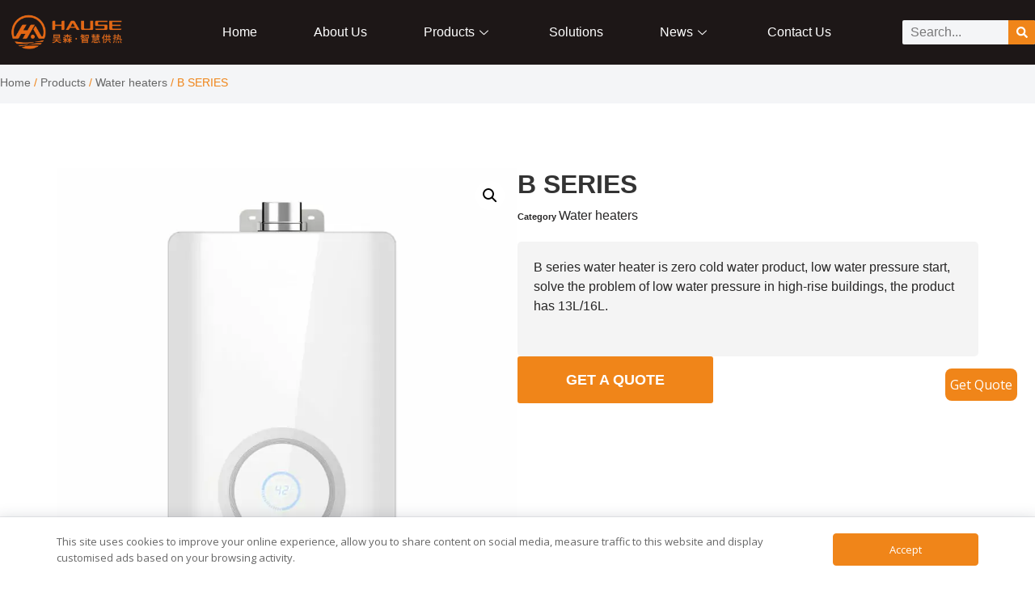

--- FILE ---
content_type: text/html; charset=UTF-8
request_url: https://www.hause.com.cn/product/m-series
body_size: 24914
content:
<!DOCTYPE html>
<html dir="ltr" lang="en-US"
	prefix="og: https://ogp.me/ns#" >

<head>
	
	<meta charset="UTF-8">
	<meta name="viewport" content="width=device-width, initial-scale=1, minimum-scale=1">
	<link rel="stylesheet" id="ao_optimized_gfonts" href="https://fonts.googleapis.com/css?family=Open+Sans:400,600#038,display=swap%7COpen+Sans%3A500%2C400%2C700" /><link rel="profile" href="http://gmpg.org/xfn/11">
		<link media="all" href="http://www.hause.com.cn/wp-content/cache/autoptimize/css/autoptimize_79feac995f3173e8fc77e22e92726180.css" rel="stylesheet" /><link media="only screen and (max-width: 768px)" href="http://www.hause.com.cn/wp-content/cache/autoptimize/css/autoptimize_541e2ced151704f4ff1844c6de47ec02.css" rel="stylesheet" /><title>B SERIES - HAUSE</title>

		<!-- All in One SEO 4.2.1.1 -->
		<meta name="description" content="B series water heater is zero cold water product, low water pressure start, solve the problem of low water pressure in high-rise buildings, the product has 13L/16L." />
		<meta name="robots" content="max-image-preview:large" />
		<link rel="canonical" href="http://www.hause.com.cn/product/m-series" />
		<meta property="og:locale" content="en_US" />
		<meta property="og:site_name" content="HAUSE -" />
		<meta property="og:type" content="article" />
		<meta property="og:title" content="B SERIES - HAUSE" />
		<meta property="og:description" content="B series water heater is zero cold water product, low water pressure start, solve the problem of low water pressure in high-rise buildings, the product has 13L/16L." />
		<meta property="og:url" content="http://www.hause.com.cn/product/m-series" />
		<meta property="og:image" content="http://www.hause.com.cn/wp-content/uploads/2022/06/1.jpg" />
		<meta property="article:published_time" content="2023-09-26T09:07:36+00:00" />
		<meta property="article:modified_time" content="2023-09-27T06:12:34+00:00" />
		<meta name="twitter:card" content="summary" />
		<meta name="twitter:title" content="B SERIES - HAUSE" />
		<meta name="twitter:description" content="B series water heater is zero cold water product, low water pressure start, solve the problem of low water pressure in high-rise buildings, the product has 13L/16L." />
		<meta name="twitter:image" content="http://www.hause.com.cn/wp-content/uploads/2022/06/1.jpg" />
		<script type="application/ld+json" class="aioseo-schema">
			{"@context":"https:\/\/schema.org","@graph":[{"@type":"WebSite","@id":"http:\/\/www.hause.com.cn\/#website","url":"http:\/\/www.hause.com.cn\/","name":"HAUSE","inLanguage":"en-US","publisher":{"@id":"http:\/\/www.hause.com.cn\/#person"}},{"@type":"Person","@id":"http:\/\/www.hause.com.cn\/#person"},{"@type":"BreadcrumbList","@id":"http:\/\/www.hause.com.cn\/product\/m-series#breadcrumblist","itemListElement":[{"@type":"ListItem","@id":"http:\/\/www.hause.com.cn\/#listItem","position":1,"item":{"@type":"WebPage","@id":"http:\/\/www.hause.com.cn\/","name":"Home","description":"Solution Guangdong Hause Thermal Equipment Co. Ltd. is committed to providing customers with domestic\/commercial heating and hot water solutions, according to different needs, to provide customers with high-quality products to meet the requirements. Domestic heating and hot water system Click here Domestic underfloor heating and hot water system Click here Heating and hot water system","url":"http:\/\/www.hause.com.cn\/"}}]},{"@type":"Person","@id":"#author#author","url":"#author","name":"haosenreneng","image":{"@type":"ImageObject","@id":"http:\/\/www.hause.com.cn\/product\/m-series#authorImage","url":"http:\/\/2.gravatar.com\/avatar\/bf58432148b643a8b4c41c3901b81d1b?s=96&d=wavatar&r=g","width":96,"height":96,"caption":"haosenreneng"}},{"@type":"ItemPage","@id":"http:\/\/www.hause.com.cn\/product\/m-series#itempage","url":"http:\/\/www.hause.com.cn\/product\/m-series","name":"B SERIES - HAUSE","description":"B series water heater is zero cold water product, low water pressure start, solve the problem of low water pressure in high-rise buildings, the product has 13L\/16L.","inLanguage":"en-US","isPartOf":{"@id":"http:\/\/www.hause.com.cn\/#website"},"breadcrumb":{"@id":"http:\/\/www.hause.com.cn\/product\/m-series#breadcrumblist"},"author":"#author#author","creator":"#author#author","image":{"@type":"ImageObject","@id":"http:\/\/www.hause.com.cn\/#mainImage","url":"http:\/\/www.hause.com.cn\/wp-content\/uploads\/2023\/09\/B-\u4e3b\u56fe1.jpg","width":800,"height":800},"primaryImageOfPage":{"@id":"http:\/\/www.hause.com.cn\/product\/m-series#mainImage"},"datePublished":"2023-09-26T09:07:36+08:00","dateModified":"2023-09-27T06:12:34+08:00"}]}
		</script>
		<!-- All in One SEO -->

<link rel='dns-prefetch' href='//cdnjs.cloudflare.com' />
<link href='https://fonts.gstatic.com' crossorigin='anonymous' rel='preconnect' />
<link rel='stylesheet' id='swiper_css-css'  href='https://cdnjs.cloudflare.com/ajax/libs/Swiper/3.4.2/css/swiper.min.css' type='text/css' media='all' />







<style id='woocommerce-inline-inline-css' type='text/css'>
.woocommerce form .form-row .required { visibility: visible; }
</style>



<style id='neve-style-inline-css' type='text/css'>
.nv-meta-list li.meta:not(:last-child):after { content:"/" }
 :root{ --container: 748px;--postwidth:100%; --primarybtnbg: var(--nv-primary-accent); --primarybtnhoverbg: var(--nv-primary-accent); --primarybtncolor: #ffffff; --secondarybtncolor: var(--nv-primary-accent); --primarybtnhovercolor: #ffffff; --secondarybtnhovercolor: var(--nv-primary-accent);--primarybtnborderradius:3px;--secondarybtnborderradius:3px;--secondarybtnborderwidth:3px;--btnpadding:13px 15px;--primarybtnpadding:13px 15px;--secondarybtnpadding:10px 12px; --bodyfontfamily: "Open Sans"; --bodyfontsize: 15px; --bodylineheight: 1.6; --bodyletterspacing: 0px; --bodyfontweight: 400; --h1fontsize: 36px; --h1fontweight: 700; --h1lineheight: 1.2; --h1letterspacing: 0px; --h1texttransform: none; --h2fontsize: 28px; --h2fontweight: 700; --h2lineheight: 1.3; --h2letterspacing: 0px; --h2texttransform: none; --h3fontsize: 24px; --h3fontweight: 700; --h3lineheight: 1.4; --h3letterspacing: 0px; --h3texttransform: none; --h4fontsize: 20px; --h4fontweight: 700; --h4lineheight: 1.6; --h4letterspacing: 0px; --h4texttransform: none; --h5fontsize: 16px; --h5fontweight: 700; --h5lineheight: 1.6; --h5letterspacing: 0px; --h5texttransform: none; --h6fontsize: 14px; --h6fontweight: 700; --h6lineheight: 1.6; --h6letterspacing: 0px; --h6texttransform: none;--formfieldborderwidth:2px;--formfieldborderradius:3px; --formfieldbgcolor: var(--nv-site-bg); --formfieldbordercolor: #dddddd; --formfieldcolor: var(--nv-text-color);--formfieldpadding:10px 12px; --shopColTemplate: 2; } .single-post-container .alignfull > [class*="__inner-container"], .single-post-container .alignwide > [class*="__inner-container"]{ max-width:718px } .single-product .alignfull > [class*="__inner-container"], .single-product .alignwide > [class*="__inner-container"]{ max-width:718px } .nv-meta-list{ --avatarsize: 20px; } .single .nv-meta-list{ --avatarsize: 20px; } .nv-is-boxed.nv-comments-wrap{ --padding:20px; } .nv-is-boxed.comment-respond{ --padding:20px; } .global-styled{ --bgcolor: var(--nv-site-bg); } .header-top{ --rowbcolor: var(--nv-light-bg); --color: var(--nv-text-color); --bgcolor: var(--nv-site-bg); } .header-main{ --rowbwidth:1px; --rowbcolor: #dedede; --color: #ffffff; --bgcolor: #1d1717; } .header-bottom{ --rowbcolor: var(--nv-light-bg); --color: var(--nv-text-color); --bgcolor: var(--nv-site-bg); } .header-menu-sidebar-bg{ --justify: flex-start; --textalign: left;--flexg: 1; --color: var(--nv-text-color); --bgcolor: var(--nv-site-bg); } .header-menu-sidebar{ width: 360px; } .builder-item--logo{ --maxwidth: 120px;--padding:10px 0; --textalign: left;--justify: flex-start; } .builder-item--nav-icon{ --padding:10px 15px; } .builder-item--primary-menu{ --color: #ffffff; --hovercolor: var(--nv-primary-accent); --activecolor: #ffffff; --spacing: 20px; --height: 25px; --fontfamily: "Open Sans"; --fontsize: 1em; --lineheight: 1.6em; --letterspacing: 0px; --fontweight: 500; --texttransform: capitalize; --iconsize: 1em; } .hfg-is-group.has-primary-menu .inherit-ff{ --inheritedff: Open Sans; --inheritedfw: 500; } .footer-top-inner .row{ grid-template-columns:1fr; --valign: flex-start; } .footer-top{ --rowbwidth:0px; --rowbcolor: var(--nv-light-bg); --color: #ffffff; --bgcolor: #040709; } .footer-main-inner .row{ grid-template-columns:1fr 1fr 1fr; --valign: flex-start; } .footer-main{ --rowbcolor: var(--nv-light-bg); --color: #ffffff; --bgcolor: #040709; } .footer-bottom-inner .row{ grid-template-columns:1fr; --valign: flex-start; } .footer-bottom{ --rowbcolor: var(--nv-light-bg); --color: var(--nv-text-dark-bg); --bgcolor: #121c22; } .builder-item--footer-one-widgets{ --textalign: left;--justify: flex-start; } .builder-item--footer-two-widgets{ --textalign: left;--justify: flex-start; } .builder-item--footer-three-widgets{ --textalign: left;--justify: flex-start; } .builder-item--footer-four-widgets{ --textalign: left;--justify: flex-start; } .builder-item--footer_copyright{ --fontsize: 1em; --lineheight: 1.6; --letterspacing: 0px; --fontweight: 500; --texttransform: none; --iconsize: 1em; --textalign: left;--justify: flex-start; } .page_header-top{ --rowbcolor: var(--nv-light-bg); --color: var(--nv-text-color); --bgcolor: var(--nv-site-bg); } .page_header-bottom{ --rowbcolor: var(--nv-light-bg); --color: var(--nv-text-color); --bgcolor: var(--nv-site-bg); } .scroll-to-top{ --color: var(--nv-text-dark-bg);--padding:8px 10px; --borderRadius: 3px; --bgColor: var(--nv-primary-accent); --hoverColor: var(--nv-text-dark-bg); --hoverBgColor: var(--nv-primary-accent);--size:16px; } .nv-ct-sticky-bar{ --bgColor: var(--nv-light-bg); --color: var(--nv-text-color); } @media(min-width: 576px){ :root{ --container: 992px;--postwidth:100%;--btnpadding:13px 15px;--primarybtnpadding:13px 15px;--secondarybtnpadding:10px 12px; --bodyfontsize: 16px; --bodylineheight: 1.6; --bodyletterspacing: 0px; --h1fontsize: 38px; --h1lineheight: 1.2; --h1letterspacing: 0px; --h2fontsize: 30px; --h2lineheight: 1.2; --h2letterspacing: 0px; --h3fontsize: 26px; --h3lineheight: 1.4; --h3letterspacing: 0px; --h4fontsize: 22px; --h4lineheight: 1.5; --h4letterspacing: 0px; --h5fontsize: 18px; --h5lineheight: 1.6; --h5letterspacing: 0px; --h6fontsize: 14px; --h6lineheight: 1.6; --h6letterspacing: 0px; --shopColTemplate: 2; } .single-post-container .alignfull > [class*="__inner-container"], .single-post-container .alignwide > [class*="__inner-container"]{ max-width:962px } .single-product .alignfull > [class*="__inner-container"], .single-product .alignwide > [class*="__inner-container"]{ max-width:962px } .nv-meta-list{ --avatarsize: 20px; } .single .nv-meta-list{ --avatarsize: 20px; } .nv-is-boxed.nv-comments-wrap{ --padding:30px; } .nv-is-boxed.comment-respond{ --padding:30px; } .header-main{ --rowbwidth:1px; } .header-menu-sidebar-bg{ --justify: flex-start; --textalign: left;--flexg: 1; } .header-menu-sidebar{ width: 360px; } .builder-item--logo{ --maxwidth: 120px;--padding:10px 0; --textalign: left;--justify: flex-start; } .builder-item--nav-icon{ --padding:10px 15px; } .builder-item--primary-menu{ --spacing: 20px; --height: 25px; --fontsize: 1em; --lineheight: 1.6em; --letterspacing: 0px; --iconsize: 1em; } .footer-top{ --rowbwidth:0px; } .builder-item--footer-one-widgets{ --textalign: left;--justify: flex-start; } .builder-item--footer-two-widgets{ --textalign: left;--justify: flex-start; } .builder-item--footer-three-widgets{ --textalign: left;--justify: flex-start; } .builder-item--footer-four-widgets{ --textalign: left;--justify: flex-start; } .builder-item--footer_copyright{ --fontsize: 1em; --lineheight: 1.6; --letterspacing: 0px; --iconsize: 1em; --textalign: left;--justify: flex-start; } .scroll-to-top{ --padding:8px 10px;--size:16px; } }@media(min-width: 960px){ :root{ --container: 1400px;--postwidth:100%;--btnpadding:13px 15px;--primarybtnpadding:13px 15px;--secondarybtnpadding:10px 12px; --bodyfontsize: 16px; --bodylineheight: 1.7; --bodyletterspacing: 0px; --h1fontsize: 40px; --h1lineheight: 1.1; --h1letterspacing: 0px; --h2fontsize: 32px; --h2lineheight: 1.2; --h2letterspacing: 0px; --h3fontsize: 28px; --h3lineheight: 1.4; --h3letterspacing: 0px; --h4fontsize: 24px; --h4lineheight: 1.5; --h4letterspacing: 0px; --h5fontsize: 20px; --h5lineheight: 1.6; --h5letterspacing: 0px; --h6fontsize: 16px; --h6lineheight: 1.6; --h6letterspacing: 0px; --shopColTemplate: 3; } body:not(.single):not(.archive):not(.blog):not(.search):not(.error404) .neve-main > .container .col, body.post-type-archive-course .neve-main > .container .col, body.post-type-archive-llms_membership .neve-main > .container .col{ max-width: 100%; } body:not(.single):not(.archive):not(.blog):not(.search):not(.error404) .nv-sidebar-wrap, body.post-type-archive-course .nv-sidebar-wrap, body.post-type-archive-llms_membership .nv-sidebar-wrap{ max-width: 0%; } .neve-main > .archive-container .nv-index-posts.col{ max-width: 70%; } .neve-main > .archive-container .nv-sidebar-wrap{ max-width: 30%; } .neve-main > .single-post-container .nv-single-post-wrap.col{ max-width: 70%; } .single-post-container .alignfull > [class*="__inner-container"], .single-post-container .alignwide > [class*="__inner-container"]{ max-width:950px } .container-fluid.single-post-container .alignfull > [class*="__inner-container"], .container-fluid.single-post-container .alignwide > [class*="__inner-container"]{ max-width:calc(70% + 15px) } .neve-main > .single-post-container .nv-sidebar-wrap{ max-width: 30%; } .archive.woocommerce .neve-main > .shop-container .nv-shop.col{ max-width: 70%; } .archive.woocommerce .neve-main > .shop-container .nv-sidebar-wrap{ max-width: 30%; } .single-product .neve-main > .shop-container .nv-shop.col{ max-width: 100%; } .single-product .alignfull > [class*="__inner-container"], .single-product .alignwide > [class*="__inner-container"]{ max-width:1370px } .single-product .container-fluid .alignfull > [class*="__inner-container"], .single-product .alignwide > [class*="__inner-container"]{ max-width:calc(100% + 15px) } .single-product .neve-main > .shop-container .nv-sidebar-wrap{ max-width: 0%; } .nv-meta-list{ --avatarsize: 20px; } .single .nv-meta-list{ --avatarsize: 20px; } .nv-is-boxed.nv-comments-wrap{ --padding:40px; } .nv-is-boxed.comment-respond{ --padding:40px; } .header-main{ --rowbwidth:1px; } .header-menu-sidebar-bg{ --justify: flex-start; --textalign: left;--flexg: 1; } .header-menu-sidebar{ width: 360px; } .builder-item--logo{ --maxwidth: 120px;--padding:10px 0; --textalign: left;--justify: flex-start; } .builder-item--nav-icon{ --padding:10px 15px; } .builder-item--primary-menu{ --spacing: 30px; --height: 25px; --fontsize: 16px; --lineheight: 2em; --letterspacing: 2px; --iconsize: 16px; } .footer-top{ --height:238px;--rowbwidth:0px; } .builder-item--footer-one-widgets{ --textalign: left;--justify: flex-start; } .builder-item--footer-two-widgets{ --textalign: left;--justify: flex-start; } .builder-item--footer-three-widgets{ --textalign: left;--justify: flex-start; } .builder-item--footer-four-widgets{ --textalign: left;--justify: flex-start; } .builder-item--footer_copyright{ --fontsize: 1em; --lineheight: 1.6; --letterspacing: 0px; --iconsize: 1em; --textalign: center;--justify: center; } .posts-wrapper{ --postColTemplate:35fr 65fr; } .scroll-to-top{ --padding:8px 10px;--size:16px; } .products.related .products{ --shopColTemplate: 4; } }.nv-content-wrap .elementor a:not(.button):not(.wp-block-file__button){ text-decoration: none; }.scroll-to-top {right: 20px; border: none; position: fixed; bottom: 30px; display: none; opacity: 0; visibility: hidden; transition: opacity 0.3s ease-in-out, visibility 0.3s ease-in-out; align-items: center; justify-content: center; z-index: 999; } @supports (-webkit-overflow-scrolling: touch) { .scroll-to-top { bottom: 74px; } } .scroll-to-top.image { background-position: center; } .scroll-to-top .scroll-to-top-image { width: 100%; height: 100%; } .scroll-to-top .scroll-to-top-label { margin: 0; padding: 5px; } .scroll-to-top:hover { text-decoration: none; } .scroll-to-top.scroll-to-top-left {left: 20px; right: unset;} .scroll-to-top.scroll-show-mobile { display: flex; } @media (min-width: 960px) { .scroll-to-top { display: flex; } }.scroll-to-top { color: var(--color); padding: var(--padding); border-radius: var(--borderRadius); background-color: var(--bgColor); } .scroll-to-top:hover, .scroll-to-top:focus { color: var(--hoverColor); background-color: var(--hoverBgColor); } .scroll-to-top-icon, .scroll-to-top.image .scroll-to-top-image { width: var(--size); height: var(--size); } .scroll-to-top-image { background-image: var(--bgImage); background-size: cover; }:root{--nv-primary-accent:#f08519;--nv-secondary-accent:#ef8201;--nv-site-bg:#ffffff;--nv-light-bg:#f4f5f7;--nv-dark-bg:#121212;--nv-text-color:#272626;--nv-text-dark-bg:#ffffff;--nv-c-1:#9463ae;--nv-c-2:#f08519;--nv-fallback-ff:Arial, Helvetica, sans-serif;}
:root{--e-global-color-nvprimaryaccent:#f08519;--e-global-color-nvsecondaryaccent:#ef8201;--e-global-color-nvsitebg:#ffffff;--e-global-color-nvlightbg:#f4f5f7;--e-global-color-nvdarkbg:#121212;--e-global-color-nvtextcolor:#272626;--e-global-color-nvtextdarkbg:#ffffff;--e-global-color-nvc1:#9463ae;--e-global-color-nvc2:#f08519;}
</style>


<link rel='stylesheet' id='elementor-frontend-css'  href='http://www.hause.com.cn/wp-content/plugins/elementor/assets/css/frontend-lite.min.css' type='text/css' media='all' />
<link rel='stylesheet' id='elementor-post-1666-css'  href='http://www.hause.com.cn/wp-content/cache/autoptimize/css/autoptimize_single_dc03f48b460a640e2d307f229f42879d.css' type='text/css' media='all' />


<link rel='stylesheet' id='elementor-post-2027-css'  href='http://www.hause.com.cn/wp-content/cache/autoptimize/css/autoptimize_single_fac3ba40b27d8de9abf13994a8b72b73.css' type='text/css' media='all' />

<link rel='stylesheet' id='elementor-post-2273-css'  href='http://www.hause.com.cn/wp-content/cache/autoptimize/css/autoptimize_single_f1b8b1e6d212c2572471b3db564ab06b.css' type='text/css' media='all' />
<link rel='stylesheet' id='elementor-post-1744-css'  href='http://www.hause.com.cn/wp-content/cache/autoptimize/css/autoptimize_single_41b191fa0747124b2d9783855289cb83.css' type='text/css' media='all' />





<style id='rocket-lazyload-inline-css' type='text/css'>
.rll-youtube-player{position:relative;padding-bottom:56.23%;height:0;overflow:hidden;max-width:100%;}.rll-youtube-player iframe{position:absolute;top:0;left:0;width:100%;height:100%;z-index:100;background:0 0}.rll-youtube-player img{bottom:0;display:block;left:0;margin:auto;max-width:100%;width:100%;position:absolute;right:0;top:0;border:none;height:auto;cursor:pointer;-webkit-transition:.4s all;-moz-transition:.4s all;transition:.4s all}.rll-youtube-player img:hover{-webkit-filter:brightness(75%)}.rll-youtube-player .play{height:72px;width:72px;left:50%;top:50%;margin-left:-36px;margin-top:-36px;position:absolute;background:url(http://www.hause.com.cn/wp-content/plugins/rocket-lazy-load/assets/img/youtube.png) no-repeat;cursor:pointer}
</style>
<link rel='stylesheet' id='zk_frontend_css-css'  href='http://www.hause.com.cn/wp-content/cache/autoptimize/css/autoptimize_single_2a069ed34274bb596bf2a8eaa530b3b7.css' type='text/css' media='all' />
<script type="text/template" id="tmpl-variation-template">
	<div class="woocommerce-variation-description">{{{ data.variation.variation_description }}}</div>
	<div class="woocommerce-variation-price">{{{ data.variation.price_html }}}</div>
	<div class="woocommerce-variation-availability">{{{ data.variation.availability_html }}}</div>
</script>
<script type="text/template" id="tmpl-unavailable-variation-template">
	<p>Sorry, this product is unavailable. Please choose a different combination.</p>
</script>
<!--n2css--><script type='text/javascript' src='https://cdnjs.cloudflare.com/ajax/libs/Swiper/3.4.2/js/swiper.min.js' id='swiper_js-js'></script>
<script type='text/javascript' src='http://www.hause.com.cn/wp-includes/js/jquery/jquery.min.js' id='jquery-core-js'></script>

	<noscript><style>.woocommerce-product-gallery{ opacity: 1 !important; }</style></noscript>
	<link rel="icon" href="http://www.hause.com.cn/wp-content/uploads/2022/06/微信图片_20230724085421.png" sizes="32x32" />
<link rel="icon" href="http://www.hause.com.cn/wp-content/uploads/2022/06/微信图片_20230724085421.png" sizes="192x192" />
<link rel="apple-touch-icon" href="http://www.hause.com.cn/wp-content/uploads/2022/06/微信图片_20230724085421.png" />
<meta name="msapplication-TileImage" content="http://www.hause.com.cn/wp-content/uploads/2022/06/微信图片_20230724085421.png" />
		<style type="text/css" id="wp-custom-css">
			div#cb-row--footer-top {
    padding-top: 30px !important;
}

/* 2022-11-08 */
#leo-side-contact-form .elementor-form-fields-wrapper .elementor-field-group{
	margin-bottom: 10px !important;
}

#leo-side-contact-form .elementor-form-fields-wrapper .elementor-field-group .elementor-button{
	background-color: #e56444 !important;
}

.site-footer .footer--row .hfg-slot .widget-area .widget{
	margin-bottom: 10px;
}

.site-footer .footer--row .hfg-slot .widget-area .widget:last-child{
	margin-bottom: 0px;
}

@media screen and (max-width: 960px){
	.site-footer .footer--row .hfg-slot{
		margin-top: 20px;
	}
}
/* end 2022-11-08 */		</style>
		<noscript><style id="rocket-lazyload-nojs-css">.rll-youtube-player, [data-lazy-src]{display:none !important;}</style></noscript>
	</head>

<body  class="product-template-default single single-product postid-3563 wp-custom-logo theme-neve woocommerce woocommerce-page woocommerce-no-js  nv-blog-default nv-sidebar-full-width menu_sidebar_slide_left elementor-page-1744 related-products-columns-4 elementor-default elementor-template-full-width elementor-kit-1666" id="neve_body"  >
<div class="wrapper">
	
	<header class="header"  >
		<a class="neve-skip-link show-on-focus" href="#content" >
			Skip to content		</a>
				<div data-elementor-type="header" data-elementor-id="2027" class="elementor elementor-2027 elementor-location-header">
						<div class="elementor-element elementor-element-a881bb0 e-container--row e-container" data-id="a881bb0" data-element_type="container" data-settings="{&quot;background_background&quot;:&quot;classic&quot;}">		<div class="elementor-element elementor-element-ce75071 e-container--column e-container" data-id="ce75071" data-element_type="container">				<div class="elementor-element elementor-element-94cb25a elementor-widget elementor-widget-image" data-id="94cb25a" data-element_type="widget" data-widget_type="image.default">
				<div class="elementor-widget-container">
			<style>/*! elementor - v3.6.5 - 27-04-2022 */
.elementor-widget-image{text-align:center}.elementor-widget-image a{display:inline-block}.elementor-widget-image a img[src$=".svg"]{width:48px}.elementor-widget-image img{vertical-align:middle;display:inline-block}</style>													<a href="https://www.hause.com.cn/home">
							<img width="1036" height="413" src="data:image/svg+xml,%3Csvg%20xmlns='http://www.w3.org/2000/svg'%20viewBox='0%200%201036%20413'%3E%3C/svg%3E" class="attachment-full size-full" alt="" loading="lazy" data-lazy-src="http://www.hause.com.cn/wp-content/uploads/2023/07/1743151035-165ea92a-adf5-48d5-a598-d4bc13620c8a.png" /><noscript><img width="1036" height="413" src="http://www.hause.com.cn/wp-content/uploads/2023/07/1743151035-165ea92a-adf5-48d5-a598-d4bc13620c8a.png" class="attachment-full size-full" alt="" loading="lazy" /></noscript>								</a>
															</div>
				</div>
		</div><div class="elementor-element elementor-element-975bbbe e-container--row e-container" data-id="975bbbe" data-element_type="container">		<div class="elementor-element elementor-element-bd19ab0 e-container--row e-container" data-id="bd19ab0" data-element_type="container">				<div class="elementor-element elementor-element-56ccd93 elementor-widget__width-inherit elementor-widget elementor-widget-ekit-nav-menu" data-id="56ccd93" data-element_type="widget" data-widget_type="ekit-nav-menu.default">
				<div class="elementor-widget-container">
			<div class="ekit-wid-con ekit_menu_responsive_tablet" data-hamburger-icon="" data-hamburger-icon-type="icon" data-responsive-breakpoint="1024">            <button class="elementskit-menu-hamburger elementskit-menu-toggler"  type="button" aria-label="hamburger-icon">
                                    <span class="elementskit-menu-hamburger-icon"></span><span class="elementskit-menu-hamburger-icon"></span><span class="elementskit-menu-hamburger-icon"></span>
                            </button>
            <div id="ekit-megamenu-header-primary" class="elementskit-menu-container elementskit-menu-offcanvas-elements elementskit-navbar-nav-default elementskit_line_arrow ekit-nav-menu-one-page-no ekit-nav-dropdown-hover"><ul id="menu-header-primary" class="elementskit-navbar-nav elementskit-menu-po-right submenu-click-on-icon"><li id="menu-item-1722" class="menu-item menu-item-type-post_type menu-item-object-page menu-item-home menu-item-1722 nav-item elementskit-mobile-builder-content" data-vertical-menu=750px><a href="http://www.hause.com.cn/" class="ekit-menu-nav-link">Home</a></li>
<li id="menu-item-1721" class="menu-item menu-item-type-post_type menu-item-object-page menu-item-1721 nav-item elementskit-mobile-builder-content" data-vertical-menu=750px><a href="http://www.hause.com.cn/about-us" class="ekit-menu-nav-link">About Us</a></li>
<li id="menu-item-2352" class="menu-item menu-item-type-taxonomy menu-item-object-product_cat current-product-ancestor menu-item-has-children menu-item-2352 nav-item elementskit-dropdown-has relative_position elementskit-dropdown-menu-default_width elementskit-mobile-builder-content" data-vertical-menu=750px><a href="http://www.hause.com.cn/product-category/products" class="ekit-menu-nav-link ekit-menu-dropdown-toggle">Products<i class="icon icon-down-arrow1 elementskit-submenu-indicator"></i></a>
<ul class="elementskit-dropdown elementskit-submenu-panel">
	<li id="menu-item-3325" class="menu-item menu-item-type-taxonomy menu-item-object-product_cat menu-item-3325 nav-item elementskit-mobile-builder-content" data-vertical-menu=750px><a href="http://www.hause.com.cn/product-category/products/domestic-gas-boiler" class=" dropdown-item">Wall hung gas boiler</a>	<li id="menu-item-3326" class="menu-item menu-item-type-taxonomy menu-item-object-product_cat menu-item-3326 nav-item elementskit-mobile-builder-content" data-vertical-menu=750px><a href="http://www.hause.com.cn/product-category/products/furnaces-for-villas-and-small-buildings" class=" dropdown-item">Gas boiler for villas and small buildings</a>	<li id="menu-item-3324" class="menu-item menu-item-type-taxonomy menu-item-object-product_cat menu-item-3324 nav-item elementskit-mobile-builder-content" data-vertical-menu=750px><a href="http://www.hause.com.cn/product-category/products/commercial-boilers" class=" dropdown-item">Commercial Boilers</a>	<li id="menu-item-3398" class="menu-item menu-item-type-taxonomy menu-item-object-product_cat current-product-ancestor current-menu-parent current-product-parent menu-item-3398 nav-item elementskit-mobile-builder-content" data-vertical-menu=750px><a href="http://www.hause.com.cn/product-category/products/water-heaters" class=" dropdown-item">Water heaters</a></ul>
</li>
<li id="menu-item-1805" class="menu-item menu-item-type-post_type menu-item-object-page menu-item-1805 nav-item elementskit-mobile-builder-content" data-vertical-menu=750px><a href="http://www.hause.com.cn/solutions" class="ekit-menu-nav-link">Solutions</a></li>
<li id="menu-item-2831" class="menu-item menu-item-type-taxonomy menu-item-object-category menu-item-has-children menu-item-2831 nav-item elementskit-dropdown-has relative_position elementskit-dropdown-menu-default_width elementskit-mobile-builder-content" data-vertical-menu=750px><a href="http://www.hause.com.cn/category/news" class="ekit-menu-nav-link ekit-menu-dropdown-toggle">News<i class="icon icon-down-arrow1 elementskit-submenu-indicator"></i></a>
<ul class="elementskit-dropdown elementskit-submenu-panel">
	<li id="menu-item-2832" class="menu-item menu-item-type-taxonomy menu-item-object-category menu-item-2832 nav-item elementskit-mobile-builder-content" data-vertical-menu=750px><a href="http://www.hause.com.cn/category/news/company-news" class=" dropdown-item">Company News</a>	<li id="menu-item-3093" class="menu-item menu-item-type-taxonomy menu-item-object-category menu-item-3093 nav-item elementskit-mobile-builder-content" data-vertical-menu=750px><a href="http://www.hause.com.cn/category/news/product-news" class=" dropdown-item">Product News</a>	<li id="menu-item-2833" class="menu-item menu-item-type-taxonomy menu-item-object-category menu-item-2833 nav-item elementskit-mobile-builder-content" data-vertical-menu=750px><a href="http://www.hause.com.cn/category/news/industry-news" class=" dropdown-item">Industry News</a></ul>
</li>
<li id="menu-item-1718" class="menu-item menu-item-type-post_type menu-item-object-page menu-item-1718 nav-item elementskit-mobile-builder-content" data-vertical-menu=750px><a href="http://www.hause.com.cn/contact-us" class="ekit-menu-nav-link">Contact Us</a></li>
<li class="google_translate_element_wrapper"><div id="google_translate_element_header-primary"></div></li></ul><div class="elementskit-nav-identity-panel">
				<div class="elementskit-site-title">
					<a class="elementskit-nav-logo" href="http://www.hause.com.cn" target="_self" rel="">
						<img src="" title="" alt="" />
					</a> 
				</div><button class="elementskit-menu-close elementskit-menu-toggler" type="button">X</button></div></div><div class="elementskit-menu-overlay elementskit-menu-offcanvas-elements elementskit-menu-toggler ekit-nav-menu--overlay"></div></div>		</div>
				</div>
		</div><div class="elementor-element elementor-element-3f901b5 elementor-hidden-mobile e-container--row e-container" data-id="3f901b5" data-element_type="container">				<div class="elementor-element elementor-element-7aa8a91 elementor-search-form--skin-classic elementor-search-form--button-type-icon elementor-search-form--icon-search elementor-widget elementor-widget-search-form" data-id="7aa8a91" data-element_type="widget" data-settings="{&quot;skin&quot;:&quot;classic&quot;}" data-widget_type="search-form.default">
				<div class="elementor-widget-container">
					<form class="elementor-search-form" role="search" action="http://www.hause.com.cn" method="get">
									<div class="elementor-search-form__container">
								<input placeholder="Search..." class="elementor-search-form__input" type="search" name="s" title="Search" value="">
													<button class="elementor-search-form__submit" type="submit" title="Search" aria-label="Search">
													<div class="e-font-icon-svg-container"><svg class="fa fa-search e-font-icon-svg e-fas-search"><use xlink:href="#fas-search" /></svg></div>							<span class="elementor-screen-only">Search</span>
											</button>
											</div>
		</form>
				</div>
				</div>
		</div></div></div>				</div>
			</header>

	

	
	<main id="content" class="neve-main">

<div class="woocommerce-notices-wrapper"></div>		<div data-elementor-type="product" data-elementor-id="1744" class="elementor elementor-1744 elementor-location-single post-3563 product type-product status-publish has-post-thumbnail product_cat-water-heaters first instock shipping-taxable product-type-simple product">
						<div class="elementor-element elementor-element-757629b e-container--column e-container" data-id="757629b" data-element_type="container" data-settings="{&quot;background_background&quot;:&quot;classic&quot;}">				<div class="elementor-element elementor-element-f937a63 elementor-widget elementor-widget-woocommerce-breadcrumb" data-id="f937a63" data-element_type="widget" data-widget_type="woocommerce-breadcrumb.default">
				<div class="elementor-widget-container">
			<nav class="woocommerce-breadcrumb"><a href="http://www.hause.com.cn">Home</a>&nbsp;&#47;&nbsp;<a href="http://www.hause.com.cn/product-category/products">Products</a>&nbsp;&#47;&nbsp;<a href="http://www.hause.com.cn/product-category/products/water-heaters">Water heaters</a>&nbsp;&#47;&nbsp;B SERIES</nav>		</div>
				</div>
		</div><div class="elementor-element elementor-element-5a29070 e-container--row e-container" data-id="5a29070" data-element_type="container">		<div class="elementor-element elementor-element-638f4fe e-container--column e-container" data-id="638f4fe" data-element_type="container">				<div class="elementor-element elementor-element-992915b elementor-widget-mobile__width-inherit elementor-widget elementor-widget-woocommerce-product-images" data-id="992915b" data-element_type="widget" data-widget_type="woocommerce-product-images.default">
				<div class="elementor-widget-container">
			<div class="woocommerce-product-gallery woocommerce-product-gallery--with-images woocommerce-product-gallery--columns-4 images" data-columns="4" style="opacity: 0; transition: opacity .25s ease-in-out;">
	<figure class="woocommerce-product-gallery__wrapper">
		<div data-thumb="http://www.hause.com.cn/wp-content/uploads/2023/09/B-主图1.jpg" data-thumb-alt="" class="woocommerce-product-gallery__image"><a href="http://www.hause.com.cn/wp-content/uploads/2023/09/B-主图1.jpg"><img width="600" height="600" src="http://www.hause.com.cn/wp-content/uploads/2023/09/B-主图1.jpg" class="wp-post-image" alt="" loading="lazy" title="B-主图1" data-caption="" data-src="http://www.hause.com.cn/wp-content/uploads/2023/09/B-主图1.jpg" data-large_image="http://www.hause.com.cn/wp-content/uploads/2023/09/B-主图1.jpg" data-large_image_width="800" data-large_image_height="800" /></a></div><div data-thumb="http://www.hause.com.cn/wp-content/uploads/2023/09/B-主图2.jpg" data-thumb-alt="" class="woocommerce-product-gallery__image"><a href="http://www.hause.com.cn/wp-content/uploads/2023/09/B-主图2.jpg"><img width="600" height="600" src="http://www.hause.com.cn/wp-content/uploads/2023/09/B-主图2.jpg" class="" alt="" loading="lazy" title="B-主图2" data-caption="" data-src="http://www.hause.com.cn/wp-content/uploads/2023/09/B-主图2.jpg" data-large_image="http://www.hause.com.cn/wp-content/uploads/2023/09/B-主图2.jpg" data-large_image_width="800" data-large_image_height="800" /></a></div><div data-thumb="http://www.hause.com.cn/wp-content/uploads/2023/09/B-主图3.jpg" data-thumb-alt="" class="woocommerce-product-gallery__image"><a href="http://www.hause.com.cn/wp-content/uploads/2023/09/B-主图3.jpg"><img width="600" height="600" src="http://www.hause.com.cn/wp-content/uploads/2023/09/B-主图3.jpg" class="" alt="" loading="lazy" title="B-主图3" data-caption="" data-src="http://www.hause.com.cn/wp-content/uploads/2023/09/B-主图3.jpg" data-large_image="http://www.hause.com.cn/wp-content/uploads/2023/09/B-主图3.jpg" data-large_image_width="800" data-large_image_height="800" /></a></div>	</figure>
</div>
		</div>
				</div>
		</div><div class="elementor-element elementor-element-df818bc e-container--column e-container" data-id="df818bc" data-element_type="container">				<div class="elementor-element elementor-element-d85143c elementor-widget elementor-widget-woocommerce-product-title elementor-page-title elementor-widget-heading" data-id="d85143c" data-element_type="widget" data-widget_type="woocommerce-product-title.default">
				<div class="elementor-widget-container">
			<style>/*! elementor - v3.6.5 - 27-04-2022 */
.elementor-heading-title{padding:0;margin:0;line-height:1}.elementor-widget-heading .elementor-heading-title[class*=elementor-size-]>a{color:inherit;font-size:inherit;line-height:inherit}.elementor-widget-heading .elementor-heading-title.elementor-size-small{font-size:15px}.elementor-widget-heading .elementor-heading-title.elementor-size-medium{font-size:19px}.elementor-widget-heading .elementor-heading-title.elementor-size-large{font-size:29px}.elementor-widget-heading .elementor-heading-title.elementor-size-xl{font-size:39px}.elementor-widget-heading .elementor-heading-title.elementor-size-xxl{font-size:59px}</style><h1 class="product_title entry-title elementor-heading-title elementor-size-default">B SERIES</h1>		</div>
				</div>
				<div class="elementor-element elementor-element-978f394 elementor-woo-meta--view-inline elementor-widget elementor-widget-woocommerce-product-meta" data-id="978f394" data-element_type="widget" data-widget_type="woocommerce-product-meta.default">
				<div class="elementor-widget-container">
					<div class="product_meta">

			
			
							<span class="posted_in detail-container"><span class="detail-label">Category</span> <span class="detail-content"><a href="http://www.hause.com.cn/product-category/products/water-heaters" rel="tag">Water heaters</a></span></span>
			
			
			
		</div>
				</div>
				</div>
				<div class="elementor-element elementor-element-3f5760e elementor-widget elementor-widget-woocommerce-product-short-description" data-id="3f5760e" data-element_type="widget" data-widget_type="woocommerce-product-short-description.default">
				<div class="elementor-widget-container">
			<div class="woocommerce-product-details__short-description">
	<p>B series water heater is zero cold water product, low water pressure start, solve the problem of low water pressure in high-rise buildings, the product has 13L/16L.</p>
</div>
		</div>
				</div>
				<div class="elementor-element elementor-element-c487706 elementor-align-left elementor-widget elementor-widget-button" data-id="c487706" data-element_type="widget" data-widget_type="button.default">
				<div class="elementor-widget-container">
					<div class="elementor-button-wrapper">
			<a href="#qu" class="elementor-button-link elementor-button elementor-size-sm" role="button">
						<span class="elementor-button-content-wrapper">
						<span class="elementor-button-text">GET A QUOTE</span>
		</span>
					</a>
		</div>
				</div>
				</div>
		</div></div><div class="elementor-element elementor-element-fc9634d e-container--column e-container" data-id="fc9634d" data-element_type="container">				<div class="elementor-element elementor-element-99c71fa elementor-widget-mobile__width-inherit elementor-tabs-view-horizontal elementor-widget elementor-widget-tabs" data-id="99c71fa" data-element_type="widget" data-widget_type="tabs.default">
				<div class="elementor-widget-container">
			<style>/*! elementor - v3.6.5 - 27-04-2022 */
.elementor-widget-tabs.elementor-tabs-view-vertical .elementor-tabs-wrapper{width:25%;-ms-flex-negative:0;flex-shrink:0}.elementor-widget-tabs.elementor-tabs-view-vertical .elementor-tab-desktop-title.elementor-active{border-right-style:none}.elementor-widget-tabs.elementor-tabs-view-vertical .elementor-tab-desktop-title.elementor-active:after,.elementor-widget-tabs.elementor-tabs-view-vertical .elementor-tab-desktop-title.elementor-active:before{height:999em;width:0;right:0;border-right-style:solid}.elementor-widget-tabs.elementor-tabs-view-vertical .elementor-tab-desktop-title.elementor-active:before{top:0;-webkit-transform:translateY(-100%);-ms-transform:translateY(-100%);transform:translateY(-100%)}.elementor-widget-tabs.elementor-tabs-view-vertical .elementor-tab-desktop-title.elementor-active:after{top:100%}.elementor-widget-tabs.elementor-tabs-view-horizontal .elementor-tab-desktop-title{display:table-cell}.elementor-widget-tabs.elementor-tabs-view-horizontal .elementor-tab-desktop-title.elementor-active{border-bottom-style:none}.elementor-widget-tabs.elementor-tabs-view-horizontal .elementor-tab-desktop-title.elementor-active:after,.elementor-widget-tabs.elementor-tabs-view-horizontal .elementor-tab-desktop-title.elementor-active:before{bottom:0;height:0;width:999em;border-bottom-style:solid}.elementor-widget-tabs.elementor-tabs-view-horizontal .elementor-tab-desktop-title.elementor-active:before{right:100%}.elementor-widget-tabs.elementor-tabs-view-horizontal .elementor-tab-desktop-title.elementor-active:after{left:100%}.elementor-widget-tabs .elementor-tab-content,.elementor-widget-tabs .elementor-tab-title,.elementor-widget-tabs .elementor-tab-title:after,.elementor-widget-tabs .elementor-tab-title:before,.elementor-widget-tabs .elementor-tabs-content-wrapper{border:1px #d4d4d4}.elementor-widget-tabs .elementor-tabs{text-align:left}.elementor-widget-tabs .elementor-tabs-wrapper{overflow:hidden}.elementor-widget-tabs .elementor-tab-title{cursor:pointer;outline:var(--focus-outline,none)}.elementor-widget-tabs .elementor-tab-desktop-title{position:relative;padding:20px 25px;font-weight:700;line-height:1;border:solid transparent}.elementor-widget-tabs .elementor-tab-desktop-title.elementor-active{border-color:#d4d4d4}.elementor-widget-tabs .elementor-tab-desktop-title.elementor-active:after,.elementor-widget-tabs .elementor-tab-desktop-title.elementor-active:before{display:block;content:"";position:absolute}.elementor-widget-tabs .elementor-tab-mobile-title{padding:10px;cursor:pointer}.elementor-widget-tabs .elementor-tab-content{padding:20px;display:none}@media (max-width:767px){.elementor-tabs .elementor-tab-content,.elementor-tabs .elementor-tab-title{border-style:solid solid none}.elementor-tabs .elementor-tabs-wrapper{display:none}.elementor-tabs .elementor-tabs-content-wrapper{border-bottom-style:solid}.elementor-tabs .elementor-tab-content{padding:10px}}@media (min-width:768px){.elementor-widget-tabs.elementor-tabs-view-vertical .elementor-tabs{display:-webkit-box;display:-ms-flexbox;display:flex}.elementor-widget-tabs.elementor-tabs-view-vertical .elementor-tabs-wrapper{-webkit-box-orient:vertical;-webkit-box-direction:normal;-ms-flex-direction:column;flex-direction:column}.elementor-widget-tabs.elementor-tabs-view-vertical .elementor-tabs-content-wrapper{-webkit-box-flex:1;-ms-flex-positive:1;flex-grow:1;border-style:solid solid solid none}.elementor-widget-tabs.elementor-tabs-view-horizontal .elementor-tab-content{border-style:none solid solid}.elementor-widget-tabs.elementor-tabs-alignment-center .elementor-tabs-wrapper,.elementor-widget-tabs.elementor-tabs-alignment-end .elementor-tabs-wrapper,.elementor-widget-tabs.elementor-tabs-alignment-stretch .elementor-tabs-wrapper{display:-webkit-box;display:-ms-flexbox;display:flex}.elementor-widget-tabs.elementor-tabs-alignment-center .elementor-tabs-wrapper{-webkit-box-pack:center;-ms-flex-pack:center;justify-content:center}.elementor-widget-tabs.elementor-tabs-alignment-end .elementor-tabs-wrapper{-webkit-box-pack:end;-ms-flex-pack:end;justify-content:flex-end}.elementor-widget-tabs.elementor-tabs-alignment-stretch.elementor-tabs-view-horizontal .elementor-tab-title{width:100%}.elementor-widget-tabs.elementor-tabs-alignment-stretch.elementor-tabs-view-vertical .elementor-tab-title{height:100%}.elementor-tabs .elementor-tab-mobile-title{display:none}}</style>		<div class="elementor-tabs">
			<div class="elementor-tabs-wrapper" role="tablist" >
									<div id="elementor-tab-title-1611" class="elementor-tab-title elementor-tab-desktop-title" aria-selected="true" data-tab="1" role="tab" tabindex="0" aria-controls="elementor-tab-content-1611" aria-expanded="false">Description</div>
									<div id="elementor-tab-title-1612" class="elementor-tab-title elementor-tab-desktop-title" aria-selected="false" data-tab="2" role="tab" tabindex="-1" aria-controls="elementor-tab-content-1612" aria-expanded="false">More products</div>
									<div id="elementor-tab-title-1613" class="elementor-tab-title elementor-tab-desktop-title" aria-selected="false" data-tab="3" role="tab" tabindex="-1" aria-controls="elementor-tab-content-1613" aria-expanded="false">Support</div>
							</div>
			<div class="elementor-tabs-content-wrapper" role="tablist" aria-orientation="vertical">
									<div class="elementor-tab-title elementor-tab-mobile-title" aria-selected="true" data-tab="1" role="tab" tabindex="0" aria-controls="elementor-tab-content-1611" aria-expanded="false">Description</div>
					<div id="elementor-tab-content-1611" class="elementor-tab-content elementor-clearfix" data-tab="1" role="tabpanel" aria-labelledby="elementor-tab-title-1611" tabindex="0" hidden="false"><ul>
 	<li>
<h3>Low water pressure start, solve the problem of low water pressure in high-rise buildings.</h3>
</li>
 	<li>
<h3>Oxygen-free copper water tank, high efficiency, environmental protection and energy saving.</h3>
</li>
 	<li>
<h3>DC frequency conversion fan, DC circulating water pump.</h3>
</li>
 	<li>
<h3>Real-time fault self-test, multiple protection.</h3>
</li>
 	<li>
<h3>Precision proportional valve, plastic water flow sensor.</h3>
</li>
</ul>
<a href="https://www.hause.com.cn/wp-content/uploads/2023/09/B-英文详情_01.jpg"><img class="size-full wp-image-3611 aligncenter" src="data:image/svg+xml,%3Csvg%20xmlns='http://www.w3.org/2000/svg'%20viewBox='0%200%20800%201390'%3E%3C/svg%3E" alt="" width="800" height="1390" data-lazy-src="https://www.hause.com.cn/wp-content/uploads/2023/09/B-英文详情_01.jpg" /><noscript><img class="size-full wp-image-3611 aligncenter" src="https://www.hause.com.cn/wp-content/uploads/2023/09/B-英文详情_01.jpg" alt="" width="800" height="1390" /></noscript></a><a href="https://www.hause.com.cn/wp-content/uploads/2023/09/B-英文详情_02.jpg"><img class="size-full wp-image-3612 aligncenter" src="data:image/svg+xml,%3Csvg%20xmlns='http://www.w3.org/2000/svg'%20viewBox='0%200%20800%201102'%3E%3C/svg%3E" alt="" width="800" height="1102" data-lazy-src="https://www.hause.com.cn/wp-content/uploads/2023/09/B-英文详情_02.jpg" /><noscript><img class="size-full wp-image-3612 aligncenter" src="https://www.hause.com.cn/wp-content/uploads/2023/09/B-英文详情_02.jpg" alt="" width="800" height="1102" /></noscript></a><a href="https://www.hause.com.cn/wp-content/uploads/2023/09/B-英文详情_03.jpg"><img class="size-full wp-image-3613 aligncenter" src="data:image/svg+xml,%3Csvg%20xmlns='http://www.w3.org/2000/svg'%20viewBox='0%200%20800%201224'%3E%3C/svg%3E" alt="" width="800" height="1224" data-lazy-src="https://www.hause.com.cn/wp-content/uploads/2023/09/B-英文详情_03.jpg" /><noscript><img class="size-full wp-image-3613 aligncenter" src="https://www.hause.com.cn/wp-content/uploads/2023/09/B-英文详情_03.jpg" alt="" width="800" height="1224" /></noscript></a><a href="https://www.hause.com.cn/wp-content/uploads/2023/09/B-英文详情_04.jpg"><img class="size-full wp-image-3614 aligncenter" src="data:image/svg+xml,%3Csvg%20xmlns='http://www.w3.org/2000/svg'%20viewBox='0%200%20800%201100'%3E%3C/svg%3E" alt="" width="800" height="1100" data-lazy-src="https://www.hause.com.cn/wp-content/uploads/2023/09/B-英文详情_04.jpg" /><noscript><img class="size-full wp-image-3614 aligncenter" src="https://www.hause.com.cn/wp-content/uploads/2023/09/B-英文详情_04.jpg" alt="" width="800" height="1100" /></noscript></a></div>
									<div class="elementor-tab-title elementor-tab-mobile-title" aria-selected="false" data-tab="2" role="tab" tabindex="-1" aria-controls="elementor-tab-content-1612" aria-expanded="false">More products</div>
					<div id="elementor-tab-content-1612" class="elementor-tab-content elementor-clearfix" data-tab="2" role="tabpanel" aria-labelledby="elementor-tab-title-1612" tabindex="0" hidden="hidden">Hause has a wide range of heating equipments such as domestic wall-hung boilers, small commercial boilers, large commercial floor furnaces and water heaters, etc. HAUSE owns advanced digitalised and informatised production lines and more than 40 sets of automated intelligent testing equipments. The annual production capacity of the company's gas and electric heating equipment reaches 200,000 units, and the annual production capacity of the company's fully pre-mixed condensing low-NOx commercial boilers reaches more than 3,000 units.

<img class="size-full wp-image-3476 aligncenter" src="data:image/svg+xml,%3Csvg%20xmlns='http://www.w3.org/2000/svg'%20viewBox='0%200%20800%201909'%3E%3C/svg%3E" alt="" width="800" height="1909" data-lazy-src="https://www.hause.com.cn/wp-content/uploads/2023/09/ME-英文详情_08-1.jpg" /><noscript><img class="size-full wp-image-3476 aligncenter" src="https://www.hause.com.cn/wp-content/uploads/2023/09/ME-英文详情_08-1.jpg" alt="" width="800" height="1909" /></noscript>

<img class="size-full wp-image-3473 aligncenter" src="data:image/svg+xml,%3Csvg%20xmlns='http://www.w3.org/2000/svg'%20viewBox='0%200%20800%20787'%3E%3C/svg%3E" alt="" width="800" height="787" data-lazy-src="https://www.hause.com.cn/wp-content/uploads/2023/09/ME-英文详情_05-1.jpg" /><noscript><img class="size-full wp-image-3473 aligncenter" src="https://www.hause.com.cn/wp-content/uploads/2023/09/ME-英文详情_05-1.jpg" alt="" width="800" height="787" /></noscript>

<a href="https://www.hause.com.cn/wp-content/uploads/2023/09/ME-英文详情_07-1.jpg"><img class="size-full wp-image-3475 aligncenter" src="data:image/svg+xml,%3Csvg%20xmlns='http://www.w3.org/2000/svg'%20viewBox='0%200%20800%20989'%3E%3C/svg%3E" alt="" width="800" height="989" data-lazy-src="https://www.hause.com.cn/wp-content/uploads/2023/09/ME-英文详情_07-1.jpg" /><noscript><img class="size-full wp-image-3475 aligncenter" src="https://www.hause.com.cn/wp-content/uploads/2023/09/ME-英文详情_07-1.jpg" alt="" width="800" height="989" /></noscript></a></div>
									<div class="elementor-tab-title elementor-tab-mobile-title" aria-selected="false" data-tab="3" role="tab" tabindex="-1" aria-controls="elementor-tab-content-1613" aria-expanded="false">Support</div>
					<div id="elementor-tab-content-1613" class="elementor-tab-content elementor-clearfix" data-tab="3" role="tabpanel" aria-labelledby="elementor-tab-title-1613" tabindex="0" hidden="hidden">Hause has been innovating over the years and has been highly recognised and rated by the industry, with products sold throughout China and exported to Central Asia, Europe and other regions.<img class="size-full wp-image-3478 aligncenter" src="data:image/svg+xml,%3Csvg%20xmlns='http://www.w3.org/2000/svg'%20viewBox='0%200%20800%20744'%3E%3C/svg%3E" alt="" width="800" height="744" data-lazy-src="https://www.hause.com.cn/wp-content/uploads/2023/09/ME-英文详情_10-1.jpg" /><noscript><img class="size-full wp-image-3478 aligncenter" src="https://www.hause.com.cn/wp-content/uploads/2023/09/ME-英文详情_10-1.jpg" alt="" width="800" height="744" /></noscript><a href="https://www.hause.com.cn/wp-content/uploads/2023/09/ME-英文详情_09-1.jpg"><img class="size-full wp-image-3477 aligncenter" src="data:image/svg+xml,%3Csvg%20xmlns='http://www.w3.org/2000/svg'%20viewBox='0%200%20800%201670'%3E%3C/svg%3E" alt="" width="800" height="1670" data-lazy-src="https://www.hause.com.cn/wp-content/uploads/2023/09/ME-英文详情_09-1.jpg" /><noscript><img class="size-full wp-image-3477 aligncenter" src="https://www.hause.com.cn/wp-content/uploads/2023/09/ME-英文详情_09-1.jpg" alt="" width="800" height="1670" /></noscript></a></div>
							</div>
		</div>
				</div>
				</div>
		</div>		<section class="elementor-section elementor-top-section elementor-element elementor-element-66108f03 elementor-section-boxed elementor-section-height-default elementor-section-height-default" data-id="66108f03" data-element_type="section" id="qu">
						<div class="elementor-container elementor-column-gap-default">
					<div class="elementor-column elementor-col-100 elementor-top-column elementor-element elementor-element-4b3db8e6" data-id="4b3db8e6" data-element_type="column">
			<div class="elementor-widget-wrap elementor-element-populated">
								<div class="elementor-element elementor-element-ab14cd7 elementor-widget elementor-widget-text-editor" data-id="ab14cd7" data-element_type="widget" data-widget_type="text-editor.default">
				<div class="elementor-widget-container">
			<style>/*! elementor - v3.6.5 - 27-04-2022 */
.elementor-widget-text-editor.elementor-drop-cap-view-stacked .elementor-drop-cap{background-color:#818a91;color:#fff}.elementor-widget-text-editor.elementor-drop-cap-view-framed .elementor-drop-cap{color:#818a91;border:3px solid;background-color:transparent}.elementor-widget-text-editor:not(.elementor-drop-cap-view-default) .elementor-drop-cap{margin-top:8px}.elementor-widget-text-editor:not(.elementor-drop-cap-view-default) .elementor-drop-cap-letter{width:1em;height:1em}.elementor-widget-text-editor .elementor-drop-cap{float:left;text-align:center;line-height:1;font-size:50px}.elementor-widget-text-editor .elementor-drop-cap-letter{display:inline-block}</style>				Get A Quote						</div>
				</div>
				<div class="elementor-element elementor-element-1c8fd054 elementor-button-align-stretch elementor-widget elementor-widget-form" data-id="1c8fd054" data-element_type="widget" id="GET-A -QUOTE" data-settings="{&quot;step_next_label&quot;:&quot;Next&quot;,&quot;step_previous_label&quot;:&quot;Previous&quot;,&quot;button_width&quot;:&quot;100&quot;,&quot;step_type&quot;:&quot;number_text&quot;,&quot;step_icon_shape&quot;:&quot;circle&quot;}" data-widget_type="form.default">
				<div class="elementor-widget-container">
			<style>/*! elementor-pro - v3.7.0 - 08-05-2022 */
.elementor-button.elementor-hidden,.elementor-hidden{display:none}.e-form__step{width:100%}.e-form__step:not(.elementor-hidden){display:-webkit-box;display:-ms-flexbox;display:flex;-ms-flex-wrap:wrap;flex-wrap:wrap}.e-form__buttons{-ms-flex-wrap:wrap;flex-wrap:wrap}.e-form__buttons,.e-form__buttons__wrapper{display:-webkit-box;display:-ms-flexbox;display:flex}.e-form__indicators{-webkit-box-pack:justify;-ms-flex-pack:justify;justify-content:space-between;-ms-flex-wrap:nowrap;flex-wrap:nowrap;font-size:13px;margin-bottom:var(--e-form-steps-indicators-spacing)}.e-form__indicators,.e-form__indicators__indicator{display:-webkit-box;display:-ms-flexbox;display:flex;-webkit-box-align:center;-ms-flex-align:center;align-items:center}.e-form__indicators__indicator{-webkit-box-orient:vertical;-webkit-box-direction:normal;-ms-flex-direction:column;flex-direction:column;-webkit-box-pack:center;-ms-flex-pack:center;justify-content:center;-ms-flex-preferred-size:0;flex-basis:0;padding:0 var(--e-form-steps-divider-gap)}.e-form__indicators__indicator__progress{width:100%;position:relative;background-color:var(--e-form-steps-indicator-progress-background-color);border-radius:var(--e-form-steps-indicator-progress-border-radius);overflow:hidden}.e-form__indicators__indicator__progress__meter{width:var(--e-form-steps-indicator-progress-meter-width,0);height:var(--e-form-steps-indicator-progress-height);line-height:var(--e-form-steps-indicator-progress-height);padding-right:15px;border-radius:var(--e-form-steps-indicator-progress-border-radius);background-color:var(--e-form-steps-indicator-progress-color);color:var(--e-form-steps-indicator-progress-meter-color);text-align:right;-webkit-transition:width .1s linear;-o-transition:width .1s linear;transition:width .1s linear}.e-form__indicators__indicator:first-child{padding-left:0}.e-form__indicators__indicator:last-child{padding-right:0}.e-form__indicators__indicator--state-inactive{color:var(--e-form-steps-indicator-inactive-primary-color,#c2cbd2)}.e-form__indicators__indicator--state-inactive [class*=indicator--shape-]:not(.e-form__indicators__indicator--shape-none){background-color:var(--e-form-steps-indicator-inactive-secondary-color,#fff)}.e-form__indicators__indicator--state-inactive object,.e-form__indicators__indicator--state-inactive svg{fill:var(--e-form-steps-indicator-inactive-primary-color,#c2cbd2)}.e-form__indicators__indicator--state-active{color:var(--e-form-steps-indicator-active-primary-color,#39b54a);border-color:var(--e-form-steps-indicator-active-secondary-color,#fff)}.e-form__indicators__indicator--state-active [class*=indicator--shape-]:not(.e-form__indicators__indicator--shape-none){background-color:var(--e-form-steps-indicator-active-secondary-color,#fff)}.e-form__indicators__indicator--state-active object,.e-form__indicators__indicator--state-active svg{fill:var(--e-form-steps-indicator-active-primary-color,#39b54a)}.e-form__indicators__indicator--state-completed{color:var(--e-form-steps-indicator-completed-secondary-color,#fff)}.e-form__indicators__indicator--state-completed [class*=indicator--shape-]:not(.e-form__indicators__indicator--shape-none){background-color:var(--e-form-steps-indicator-completed-primary-color,#39b54a)}.e-form__indicators__indicator--state-completed .e-form__indicators__indicator__label{color:var(--e-form-steps-indicator-completed-primary-color,#39b54a)}.e-form__indicators__indicator--state-completed .e-form__indicators__indicator--shape-none{color:var(--e-form-steps-indicator-completed-primary-color,#39b54a);background-color:initial}.e-form__indicators__indicator--state-completed object,.e-form__indicators__indicator--state-completed svg{fill:var(--e-form-steps-indicator-completed-secondary-color,#fff)}.e-form__indicators__indicator__icon{width:var(--e-form-steps-indicator-padding,30px);height:var(--e-form-steps-indicator-padding,30px);font-size:var(--e-form-steps-indicator-icon-size);border-width:1px;border-style:solid;display:-webkit-box;display:-ms-flexbox;display:flex;-webkit-box-pack:center;-ms-flex-pack:center;justify-content:center;-webkit-box-align:center;-ms-flex-align:center;align-items:center;overflow:hidden;margin-bottom:10px}.e-form__indicators__indicator__icon img,.e-form__indicators__indicator__icon object,.e-form__indicators__indicator__icon svg{width:var(--e-form-steps-indicator-icon-size);height:auto}.e-form__indicators__indicator__icon .e-font-icon-svg{height:1em}.e-form__indicators__indicator__number{width:var(--e-form-steps-indicator-padding,30px);height:var(--e-form-steps-indicator-padding,30px);border-width:1px;border-style:solid;display:-webkit-box;display:-ms-flexbox;display:flex;-webkit-box-pack:center;-ms-flex-pack:center;justify-content:center;-webkit-box-align:center;-ms-flex-align:center;align-items:center;margin-bottom:10px}.e-form__indicators__indicator--shape-circle{border-radius:50%}.e-form__indicators__indicator--shape-square{border-radius:0}.e-form__indicators__indicator--shape-rounded{border-radius:5px}.e-form__indicators__indicator--shape-none{border:0}.e-form__indicators__indicator__label{text-align:center}.e-form__indicators__indicator__separator{width:100%;height:var(--e-form-steps-divider-width);background-color:#c2cbd2}.e-form__indicators--type-icon,.e-form__indicators--type-icon_text,.e-form__indicators--type-number,.e-form__indicators--type-number_text{-webkit-box-align:start;-ms-flex-align:start;align-items:flex-start}.e-form__indicators--type-icon .e-form__indicators__indicator__separator,.e-form__indicators--type-icon_text .e-form__indicators__indicator__separator,.e-form__indicators--type-number .e-form__indicators__indicator__separator,.e-form__indicators--type-number_text .e-form__indicators__indicator__separator{margin-top:calc(var(--e-form-steps-indicator-padding, 30px) / 2 - var(--e-form-steps-divider-width, 1px) / 2)}.elementor-field-type-hidden{display:none}.elementor-field-type-html{display:inline-block}.elementor-login .elementor-lost-password,.elementor-login .elementor-remember-me{font-size:.85em}.elementor-field-type-recaptcha_v3 .elementor-field-label{display:none}.elementor-field-type-recaptcha_v3 .grecaptcha-badge{z-index:1}.elementor-button .elementor-form-spinner{-webkit-box-ordinal-group:4;-ms-flex-order:3;order:3}.elementor-form .elementor-button>span{display:-webkit-box;display:-ms-flexbox;display:flex;-webkit-box-pack:center;-ms-flex-pack:center;justify-content:center;-webkit-box-align:center;-ms-flex-align:center;align-items:center}.elementor-form .elementor-button .elementor-button-text{white-space:normal;-webkit-box-flex:0;-ms-flex-positive:0;flex-grow:0}.elementor-form .elementor-button svg{height:auto}.elementor-form .elementor-button .e-font-icon-svg{height:1em}</style>		<form class="elementor-form" method="post" name="New Form">
			<input type="hidden" name="post_id" value="1744"/>
			<input type="hidden" name="form_id" value="1c8fd054"/>
			<input type="hidden" name="referer_title" value="B SERIES - HAUSE" />

							<input type="hidden" name="queried_id" value="3563"/>
			
			<div class="elementor-form-fields-wrapper elementor-labels-">
								<div class="elementor-field-type-text elementor-field-group elementor-column elementor-field-group-name elementor-col-50 elementor-field-required">
												<label for="form-field-name" class="elementor-field-label elementor-screen-only">
								Name							</label>
														<input size="1" type="text" name="form_fields[name]" id="form-field-name" class="elementor-field elementor-size-sm  elementor-field-textual" placeholder="Name*" required="required" aria-required="true">
											</div>
								<div class="elementor-field-type-email elementor-field-group elementor-column elementor-field-group-email elementor-col-50 elementor-field-required">
												<label for="form-field-email" class="elementor-field-label elementor-screen-only">
								Email*							</label>
														<input size="1" type="email" name="form_fields[email]" id="form-field-email" class="elementor-field elementor-size-sm  elementor-field-textual" placeholder="Email" required="required" aria-required="true">
											</div>
								<div class="elementor-field-type-text elementor-field-group elementor-column elementor-field-group-field_622957a elementor-col-50 elementor-field-required">
												<label for="form-field-field_622957a" class="elementor-field-label elementor-screen-only">
								Whats App							</label>
														<input size="1" type="text" name="form_fields[field_622957a]" id="form-field-field_622957a" class="elementor-field elementor-size-sm  elementor-field-textual" placeholder="Whats App*" required="required" aria-required="true">
											</div>
								<div class="elementor-field-type-text elementor-field-group elementor-column elementor-field-group-field_0093d13 elementor-col-50 elementor-field-required">
												<label for="form-field-field_0093d13" class="elementor-field-label elementor-screen-only">
								Country							</label>
														<input size="1" type="text" name="form_fields[field_0093d13]" id="form-field-field_0093d13" class="elementor-field elementor-size-sm  elementor-field-textual" placeholder="Country*" required="required" aria-required="true">
											</div>
								<div class="elementor-field-type-textarea elementor-field-group elementor-column elementor-field-group-message elementor-col-100 elementor-field-required">
												<label for="form-field-message" class="elementor-field-label elementor-screen-only">
								Message							</label>
						<textarea class="elementor-field-textual elementor-field  elementor-size-sm" name="form_fields[message]" id="form-field-message" rows="4" placeholder="Message*" required="required" aria-required="true"></textarea>				</div>
								<div class="elementor-field-type-zendkee_captcha elementor-field-group elementor-column elementor-field-group-field_3b112e2 elementor-col-100">
					<label id="field_field_3b112e2" class="zendkee_captcha_wrapper" for="form-field-field_3b112e2">Captcha Code:
    <span style="display: inline; font-weight:bold;" class="captcha_code">Loading...</span>
    <a href="javascript:void();" onclick="add_captcha_code_js();" class="reload_captcha_code" id="reload-icon" style="font-size: 20px;border: 0;background: transparent;font-weight: bold;padding: 0;margin: 0 0 0 10px;text-decoration: none;display: inline-block;">⟳</a>
    <input type="hidden" name="request_id" class="request_id" value="">
</label>
<input size="1" type="text" name="zendkee_captcha" id="form-field-field_3b112e2"
    class="elementor-field elementor-size-sm  elementor-field-textual" placeholder="Captcha Code">

				</div>
								<div class="elementor-field-group elementor-column elementor-field-type-submit elementor-col-100 e-form__buttons">
					<button type="submit" class="elementor-button elementor-size-sm">
						<span >
															<span class=" elementor-button-icon">
																										</span>
																						<span class="elementor-button-text">Send</span>
													</span>
					</button>
				</div>
			</div>
		</form>
				</div>
				</div>
					</div>
		</div>
							</div>
		</section>
				<section class="elementor-section elementor-top-section elementor-element elementor-element-195c16d2 elementor-section-boxed elementor-section-height-default elementor-section-height-default" data-id="195c16d2" data-element_type="section">
						<div class="elementor-container elementor-column-gap-default">
					<div class="elementor-column elementor-col-100 elementor-top-column elementor-element elementor-element-2901eafa" data-id="2901eafa" data-element_type="column">
			<div class="elementor-widget-wrap elementor-element-populated">
								<div class="elementor-element elementor-element-2b6e1d43 elementor-product-loop-item--align-left elementor-grid-4 elementor-grid-tablet-3 elementor-grid-mobile-2 elementor-products-grid elementor-wc-products show-heading-yes elementor-widget elementor-widget-woocommerce-product-related" data-id="2b6e1d43" data-element_type="widget" data-widget_type="woocommerce-product-related.default">
				<div class="elementor-widget-container">
			
	<section class="related products">

					<h2>Related products</h2>
				
		<ul class="products elementor-grid columns-neve nv-shop-col-3">

			
					<li class="product type-product post-3644 status-publish first instock product_cat-water-heaters has-post-thumbnail shipping-taxable product-type-simple">
	<div class="nv-card-content-wrapper"><div class="nv-product-image "><div class="img-wrap"><img width="300" height="300" src="data:image/svg+xml,%3Csvg%20xmlns='http://www.w3.org/2000/svg'%20viewBox='0%200%20300%20300'%3E%3C/svg%3E" class="attachment-woocommerce_thumbnail size-woocommerce_thumbnail" alt="" loading="lazy" data-lazy-src="http://www.hause.com.cn/wp-content/uploads/2023/09/D-主图1-1-1.jpg" /><noscript><img width="300" height="300" src="http://www.hause.com.cn/wp-content/uploads/2023/09/D-主图1-1-1.jpg" class="attachment-woocommerce_thumbnail size-woocommerce_thumbnail" alt="" loading="lazy" /></noscript></div><div class="nv-image-buttons "><a href="http://www.hause.com.cn/product/d-series-2" class="nv-product-overlay-link" aria-label="D SERIES Product page"><span class="screen-reader-text">D SERIES</span></a></div></div><div class="nv-product-content "><a href="http://www.hause.com.cn/product/d-series-2" class="woocommerce-LoopProduct-link woocommerce-loop-product__link"><h2 class="woocommerce-loop-product__title">D SERIES</h2></a><div class="advanced-rating-wraper"></div>
</div></div></li>

			
					<li class="product type-product post-3634 status-publish instock product_cat-water-heaters has-post-thumbnail shipping-taxable product-type-simple">
	<div class="nv-card-content-wrapper"><div class="nv-product-image "><div class="img-wrap"><img width="300" height="300" src="data:image/svg+xml,%3Csvg%20xmlns='http://www.w3.org/2000/svg'%20viewBox='0%200%20300%20300'%3E%3C/svg%3E" class="attachment-woocommerce_thumbnail size-woocommerce_thumbnail" alt="" loading="lazy" data-lazy-src="http://www.hause.com.cn/wp-content/uploads/2023/09/A-主图1.jpg" /><noscript><img width="300" height="300" src="http://www.hause.com.cn/wp-content/uploads/2023/09/A-主图1.jpg" class="attachment-woocommerce_thumbnail size-woocommerce_thumbnail" alt="" loading="lazy" /></noscript></div><div class="nv-image-buttons "><a href="http://www.hause.com.cn/product/a-series-copy" class="nv-product-overlay-link" aria-label="A SERIES (Copy) Product page"><span class="screen-reader-text">A SERIES (Copy)</span></a></div></div><div class="nv-product-content "><a href="http://www.hause.com.cn/product/a-series-copy" class="woocommerce-LoopProduct-link woocommerce-loop-product__link"><h2 class="woocommerce-loop-product__title">A SERIES (Copy)</h2></a><div class="advanced-rating-wraper"></div>
</div></div></li>

			
					<li class="product type-product post-3633 status-publish last instock product_cat-water-heaters has-post-thumbnail shipping-taxable product-type-simple">
	<div class="nv-card-content-wrapper"><div class="nv-product-image "><div class="img-wrap"><img width="300" height="300" src="data:image/svg+xml,%3Csvg%20xmlns='http://www.w3.org/2000/svg'%20viewBox='0%200%20300%20300'%3E%3C/svg%3E" class="attachment-woocommerce_thumbnail size-woocommerce_thumbnail" alt="" loading="lazy" data-lazy-src="http://www.hause.com.cn/wp-content/uploads/2023/09/C-主图1-1.jpg" /><noscript><img width="300" height="300" src="http://www.hause.com.cn/wp-content/uploads/2023/09/C-主图1-1.jpg" class="attachment-woocommerce_thumbnail size-woocommerce_thumbnail" alt="" loading="lazy" /></noscript></div><div class="nv-image-buttons "><a href="http://www.hause.com.cn/product/c-series" class="nv-product-overlay-link" aria-label="C SERIES Product page"><span class="screen-reader-text">C SERIES</span></a></div></div><div class="nv-product-content "><a href="http://www.hause.com.cn/product/c-series" class="woocommerce-LoopProduct-link woocommerce-loop-product__link"><h2 class="woocommerce-loop-product__title">C SERIES</h2></a><div class="advanced-rating-wraper"></div>
</div></div></li>

			
					<li class="product type-product post-3623 status-publish first instock product_cat-water-heaters has-post-thumbnail shipping-taxable product-type-simple">
	<div class="nv-card-content-wrapper"><div class="nv-product-image "><div class="img-wrap"><img width="300" height="300" src="data:image/svg+xml,%3Csvg%20xmlns='http://www.w3.org/2000/svg'%20viewBox='0%200%20300%20300'%3E%3C/svg%3E" class="attachment-woocommerce_thumbnail size-woocommerce_thumbnail" alt="" loading="lazy" data-lazy-src="http://www.hause.com.cn/wp-content/uploads/2023/09/A-主图1.jpg" /><noscript><img width="300" height="300" src="http://www.hause.com.cn/wp-content/uploads/2023/09/A-主图1.jpg" class="attachment-woocommerce_thumbnail size-woocommerce_thumbnail" alt="" loading="lazy" /></noscript></div><div class="nv-image-buttons "><a href="http://www.hause.com.cn/product/a-series" class="nv-product-overlay-link" aria-label="A SERIES Product page"><span class="screen-reader-text">A SERIES</span></a></div></div><div class="nv-product-content "><a href="http://www.hause.com.cn/product/a-series" class="woocommerce-LoopProduct-link woocommerce-loop-product__link"><h2 class="woocommerce-loop-product__title">A SERIES</h2></a><div class="advanced-rating-wraper"></div>
</div></div></li>

			
		</ul>

	</section>
			</div>
				</div>
					</div>
		</div>
							</div>
		</section>
						</div>
		
</main><!--/.neve-main-->

<a tabindex="0" on="tap:neve_body.scrollTo(duration=200)" id="scroll-to-top" class="scroll-to-top scroll-to-top-right  scroll-show-mobile icon" aria-label="Scroll to Top"><svg class="scroll-to-top-icon" aria-hidden="true" role="img" xmlns="http://www.w3.org/2000/svg" width="15" height="15" viewBox="0 0 15 15"><rect width="15" height="15" fill="none"/><path fill="currentColor" d="M2,8.48l-.65-.65a.71.71,0,0,1,0-1L7,1.14a.72.72,0,0,1,1,0l5.69,5.7a.71.71,0,0,1,0,1L13,8.48a.71.71,0,0,1-1,0L8.67,4.94v8.42a.7.7,0,0,1-.7.7H7a.7.7,0,0,1-.7-.7V4.94L3,8.47a.7.7,0,0,1-1,0Z"/></svg></a>		<div data-elementor-type="footer" data-elementor-id="2273" class="elementor elementor-2273 elementor-location-footer">
						<div class="elementor-element elementor-element-061830d e-container--row e-container" data-id="061830d" data-element_type="container" data-settings="{&quot;background_background&quot;:&quot;classic&quot;}">		<div class="elementor-element elementor-element-e078d8c e-container--column e-container" data-id="e078d8c" data-element_type="container">				<div class="elementor-element elementor-element-13d4b38 elementor-widget elementor-widget-image" data-id="13d4b38" data-element_type="widget" data-widget_type="image.default">
				<div class="elementor-widget-container">
															<img width="1024" height="408" src="data:image/svg+xml,%3Csvg%20xmlns='http://www.w3.org/2000/svg'%20viewBox='0%200%201024%20408'%3E%3C/svg%3E" class="attachment-large size-large" alt="" loading="lazy" data-lazy-src="http://www.hause.com.cn/wp-content/uploads/2023/07/1743151035-165ea92a-adf5-48d5-a598-d4bc13620c8a.png" /><noscript><img width="1024" height="408" src="http://www.hause.com.cn/wp-content/uploads/2023/07/1743151035-165ea92a-adf5-48d5-a598-d4bc13620c8a.png" class="attachment-large size-large" alt="" loading="lazy" /></noscript>															</div>
				</div>
				<div class="elementor-element elementor-element-c713c5d elementor-icon-list--layout-traditional elementor-list-item-link-full_width elementor-widget elementor-widget-icon-list" data-id="c713c5d" data-element_type="widget" data-widget_type="icon-list.default">
				<div class="elementor-widget-container">
					<ul class="elementor-icon-list-items">
							<li class="elementor-icon-list-item">
										<span class="elementor-icon-list-text">Guangdong Hause Thermal Energy Equipment Co.LTD</span>
									</li>
								<li class="elementor-icon-list-item">
										<span class="elementor-icon-list-text">ADD: No.113 Chengye Avenue, Huangpu Town,Zhongshan, Guangdong, China.</span>
									</li>
								<li class="elementor-icon-list-item">
											<a href="mailto:wenyonghua@hause.com.cm">

											<span class="elementor-icon-list-text">Email 1:work@hause.com   <br>Email 2:sales@hausethermal.com</span>
											</a>
									</li>
								<li class="elementor-icon-list-item">
											<a href="mailto:sales@hausethermal.com">

											<span class="elementor-icon-list-text">Mobile 1:+86 180 2568 1115<br>Mobile 2:+86 180 2897 2210</span>
											</a>
									</li>
						</ul>
				</div>
				</div>
				<div class="elementor-element elementor-element-12b2110 elementor-shape-circle e-grid-align-left elementor-grid-0 elementor-widget elementor-widget-social-icons" data-id="12b2110" data-element_type="widget" data-widget_type="social-icons.default">
				<div class="elementor-widget-container">
			<style>/*! elementor - v3.6.5 - 27-04-2022 */
.elementor-widget-social-icons.elementor-grid-0 .elementor-widget-container,.elementor-widget-social-icons.elementor-grid-mobile-0 .elementor-widget-container,.elementor-widget-social-icons.elementor-grid-tablet-0 .elementor-widget-container{line-height:1;font-size:0}.elementor-widget-social-icons:not(.elementor-grid-0):not(.elementor-grid-tablet-0):not(.elementor-grid-mobile-0) .elementor-grid{display:inline-grid}.elementor-widget-social-icons .elementor-grid{grid-column-gap:var(--grid-column-gap,5px);grid-row-gap:var(--grid-row-gap,5px);grid-template-columns:var(--grid-template-columns);-webkit-box-pack:var(--justify-content,center);-ms-flex-pack:var(--justify-content,center);justify-content:var(--justify-content,center);justify-items:var(--justify-content,center)}.elementor-icon.elementor-social-icon{font-size:var(--icon-size,25px);line-height:var(--icon-size,25px);width:calc(var(--icon-size, 25px) + (2 * var(--icon-padding, .5em)));height:calc(var(--icon-size, 25px) + (2 * var(--icon-padding, .5em)))}.elementor-social-icon{--e-social-icon-icon-color:#fff;display:-webkit-inline-box;display:-ms-inline-flexbox;display:inline-flex;background-color:#818a91;-webkit-box-align:center;-ms-flex-align:center;align-items:center;-webkit-box-pack:center;-ms-flex-pack:center;justify-content:center;text-align:center;cursor:pointer}.elementor-social-icon i{color:var(--e-social-icon-icon-color)}.elementor-social-icon svg{fill:var(--e-social-icon-icon-color)}.elementor-social-icon:last-child{margin:0}.elementor-social-icon:hover{opacity:.9;color:#fff}.elementor-social-icon-android{background-color:#a4c639}.elementor-social-icon-apple{background-color:#999}.elementor-social-icon-behance{background-color:#1769ff}.elementor-social-icon-bitbucket{background-color:#205081}.elementor-social-icon-codepen{background-color:#000}.elementor-social-icon-delicious{background-color:#39f}.elementor-social-icon-deviantart{background-color:#05cc47}.elementor-social-icon-digg{background-color:#005be2}.elementor-social-icon-dribbble{background-color:#ea4c89}.elementor-social-icon-elementor{background-color:#d30c5c}.elementor-social-icon-envelope{background-color:#ea4335}.elementor-social-icon-facebook,.elementor-social-icon-facebook-f{background-color:#3b5998}.elementor-social-icon-flickr{background-color:#0063dc}.elementor-social-icon-foursquare{background-color:#2d5be3}.elementor-social-icon-free-code-camp,.elementor-social-icon-freecodecamp{background-color:#006400}.elementor-social-icon-github{background-color:#333}.elementor-social-icon-gitlab{background-color:#e24329}.elementor-social-icon-globe{background-color:#818a91}.elementor-social-icon-google-plus,.elementor-social-icon-google-plus-g{background-color:#dd4b39}.elementor-social-icon-houzz{background-color:#7ac142}.elementor-social-icon-instagram{background-color:#262626}.elementor-social-icon-jsfiddle{background-color:#487aa2}.elementor-social-icon-link{background-color:#818a91}.elementor-social-icon-linkedin,.elementor-social-icon-linkedin-in{background-color:#0077b5}.elementor-social-icon-medium{background-color:#00ab6b}.elementor-social-icon-meetup{background-color:#ec1c40}.elementor-social-icon-mixcloud{background-color:#273a4b}.elementor-social-icon-odnoklassniki{background-color:#f4731c}.elementor-social-icon-pinterest{background-color:#bd081c}.elementor-social-icon-product-hunt{background-color:#da552f}.elementor-social-icon-reddit{background-color:#ff4500}.elementor-social-icon-rss{background-color:#f26522}.elementor-social-icon-shopping-cart{background-color:#4caf50}.elementor-social-icon-skype{background-color:#00aff0}.elementor-social-icon-slideshare{background-color:#0077b5}.elementor-social-icon-snapchat{background-color:#fffc00}.elementor-social-icon-soundcloud{background-color:#f80}.elementor-social-icon-spotify{background-color:#2ebd59}.elementor-social-icon-stack-overflow{background-color:#fe7a15}.elementor-social-icon-steam{background-color:#00adee}.elementor-social-icon-stumbleupon{background-color:#eb4924}.elementor-social-icon-telegram{background-color:#2ca5e0}.elementor-social-icon-thumb-tack{background-color:#1aa1d8}.elementor-social-icon-tripadvisor{background-color:#589442}.elementor-social-icon-tumblr{background-color:#35465c}.elementor-social-icon-twitch{background-color:#6441a5}.elementor-social-icon-twitter{background-color:#1da1f2}.elementor-social-icon-viber{background-color:#665cac}.elementor-social-icon-vimeo{background-color:#1ab7ea}.elementor-social-icon-vk{background-color:#45668e}.elementor-social-icon-weibo{background-color:#dd2430}.elementor-social-icon-weixin{background-color:#31a918}.elementor-social-icon-whatsapp{background-color:#25d366}.elementor-social-icon-wordpress{background-color:#21759b}.elementor-social-icon-xing{background-color:#026466}.elementor-social-icon-yelp{background-color:#af0606}.elementor-social-icon-youtube{background-color:#cd201f}.elementor-social-icon-500px{background-color:#0099e5}.elementor-shape-rounded .elementor-icon.elementor-social-icon{border-radius:10%}.elementor-shape-circle .elementor-icon.elementor-social-icon{border-radius:50%}</style>		<div class="elementor-social-icons-wrapper elementor-grid">
							<span class="elementor-grid-item">
					<a class="elementor-icon elementor-social-icon elementor-social-icon-facebook elementor-repeater-item-9169c57" target="_blank">
						<span class="elementor-screen-only">Facebook</span>
						<svg class="e-font-icon-svg e-fab-facebook"><use xlink:href="#fab-facebook" /></svg>					</a>
				</span>
							<span class="elementor-grid-item">
					<a class="elementor-icon elementor-social-icon elementor-social-icon-twitter elementor-repeater-item-c49bc68" target="_blank">
						<span class="elementor-screen-only">Twitter</span>
						<svg class="e-font-icon-svg e-fab-twitter"><use xlink:href="#fab-twitter" /></svg>					</a>
				</span>
							<span class="elementor-grid-item">
					<a class="elementor-icon elementor-social-icon elementor-social-icon-youtube elementor-repeater-item-542fa40" target="_blank">
						<span class="elementor-screen-only">Youtube</span>
						<svg class="e-font-icon-svg e-fab-youtube"><use xlink:href="#fab-youtube" /></svg>					</a>
				</span>
					</div>
				</div>
				</div>
		</div><div class="elementor-element elementor-element-a12a4c8 e-container--column e-container" data-id="a12a4c8" data-element_type="container">				<div class="elementor-element elementor-element-0c5e0bb elementor-widget elementor-widget-heading" data-id="0c5e0bb" data-element_type="widget" data-widget_type="heading.default">
				<div class="elementor-widget-container">
			<h2 class="elementor-heading-title elementor-size-default">Menu</h2>		</div>
				</div>
				<div class="elementor-element elementor-element-472edac elementor-nav-menu--dropdown-tablet elementor-nav-menu__text-align-aside elementor-widget elementor-widget-nav-menu" data-id="472edac" data-element_type="widget" data-settings="{&quot;layout&quot;:&quot;vertical&quot;,&quot;submenu_icon&quot;:{&quot;value&quot;:&quot;&lt;svg class=\&quot;e-font-icon-svg e-fas-caret-down\&quot;&gt;&lt;use xlink:href=\&quot;#fas-caret-down\&quot; \/&gt;&lt;\/svg&gt;&quot;,&quot;library&quot;:&quot;fa-solid&quot;}}" data-widget_type="nav-menu.default">
				<div class="elementor-widget-container">
						<nav migration_allowed="1" migrated="0" role="navigation" class="elementor-nav-menu--main elementor-nav-menu__container elementor-nav-menu--layout-vertical e--pointer-none">
				<ul id="menu-1-472edac" class="elementor-nav-menu sm-vertical"><li class="menu-item menu-item-type-post_type menu-item-object-page menu-item-home menu-item-3270"><a href="http://www.hause.com.cn/" class="elementor-item">Home</a></li>
<li class="menu-item menu-item-type-post_type menu-item-object-page menu-item-2695"><a href="http://www.hause.com.cn/about-us" class="elementor-item">About Us</a></li>
<li class="menu-item menu-item-type-taxonomy menu-item-object-product_cat current-product-ancestor menu-item-2696"><a href="http://www.hause.com.cn/product-category/products" class="elementor-item">Products</a></li>
<li class="menu-item menu-item-type-post_type menu-item-object-page menu-item-2697"><a href="http://www.hause.com.cn/solutions" class="elementor-item">Solutions</a></li>
<li class="menu-item menu-item-type-taxonomy menu-item-object-category menu-item-2834"><a href="http://www.hause.com.cn/category/news" class="elementor-item">News</a></li>
<li class="menu-item menu-item-type-post_type menu-item-object-page menu-item-2699"><a href="http://www.hause.com.cn/contact-us" class="elementor-item">Contact Us</a></li>
</ul>			</nav>
					<div class="elementor-menu-toggle" role="button" tabindex="0" aria-label="Menu Toggle" aria-expanded="false">
			<svg aria-hidden="true" role="presentation" class="elementor-menu-toggle__icon--open e-font-icon-svg e-eicon-menu-bar"><use xlink:href="#eicon-menu-bar" /></svg><svg aria-hidden="true" role="presentation" class="elementor-menu-toggle__icon--close e-font-icon-svg e-eicon-close"><use xlink:href="#eicon-close" /></svg>			<span class="elementor-screen-only">Menu</span>
		</div>
			<nav class="elementor-nav-menu--dropdown elementor-nav-menu__container" role="navigation" aria-hidden="true">
				<ul id="menu-2-472edac" class="elementor-nav-menu sm-vertical"><li class="menu-item menu-item-type-post_type menu-item-object-page menu-item-home menu-item-3270"><a href="http://www.hause.com.cn/" class="elementor-item" tabindex="-1">Home</a></li>
<li class="menu-item menu-item-type-post_type menu-item-object-page menu-item-2695"><a href="http://www.hause.com.cn/about-us" class="elementor-item" tabindex="-1">About Us</a></li>
<li class="menu-item menu-item-type-taxonomy menu-item-object-product_cat current-product-ancestor menu-item-2696"><a href="http://www.hause.com.cn/product-category/products" class="elementor-item" tabindex="-1">Products</a></li>
<li class="menu-item menu-item-type-post_type menu-item-object-page menu-item-2697"><a href="http://www.hause.com.cn/solutions" class="elementor-item" tabindex="-1">Solutions</a></li>
<li class="menu-item menu-item-type-taxonomy menu-item-object-category menu-item-2834"><a href="http://www.hause.com.cn/category/news" class="elementor-item" tabindex="-1">News</a></li>
<li class="menu-item menu-item-type-post_type menu-item-object-page menu-item-2699"><a href="http://www.hause.com.cn/contact-us" class="elementor-item" tabindex="-1">Contact Us</a></li>
</ul>			</nav>
				</div>
				</div>
		</div><div class="elementor-element elementor-element-64a02b3 e-container--column e-container" data-id="64a02b3" data-element_type="container">				<div class="elementor-element elementor-element-aafabfc elementor-widget elementor-widget-heading" data-id="aafabfc" data-element_type="widget" data-widget_type="heading.default">
				<div class="elementor-widget-container">
			<h2 class="elementor-heading-title elementor-size-default">Products</h2>		</div>
				</div>
				<div class="elementor-element elementor-element-5fe67b2 elementor-nav-menu--dropdown-tablet elementor-nav-menu__text-align-aside elementor-widget elementor-widget-nav-menu" data-id="5fe67b2" data-element_type="widget" data-settings="{&quot;layout&quot;:&quot;vertical&quot;,&quot;submenu_icon&quot;:{&quot;value&quot;:&quot;&lt;svg class=\&quot;e-font-icon-svg e-fas-caret-down\&quot;&gt;&lt;use xlink:href=\&quot;#fas-caret-down\&quot; \/&gt;&lt;\/svg&gt;&quot;,&quot;library&quot;:&quot;fa-solid&quot;}}" data-widget_type="nav-menu.default">
				<div class="elementor-widget-container">
						<nav migration_allowed="1" migrated="0" role="navigation" class="elementor-nav-menu--main elementor-nav-menu__container elementor-nav-menu--layout-vertical e--pointer-none">
				<ul id="menu-1-5fe67b2" class="elementor-nav-menu sm-vertical"><li class="menu-item menu-item-type-taxonomy menu-item-object-product_cat menu-item-3204"><a href="http://www.hause.com.cn/product-category/products/domestic-gas-boiler" class="elementor-item">Domestic gas boiler</a></li>
<li class="menu-item menu-item-type-taxonomy menu-item-object-product_cat menu-item-3205"><a href="http://www.hause.com.cn/product-category/products/furnaces-for-villas-and-small-buildings" class="elementor-item">Furnaces for villas and small buildings</a></li>
<li class="menu-item menu-item-type-taxonomy menu-item-object-product_cat menu-item-3206"><a href="http://www.hause.com.cn/product-category/products/commercial-boilers" class="elementor-item">Commercial Boilers</a></li>
<li class="menu-item menu-item-type-taxonomy menu-item-object-product_cat current-product-ancestor current-menu-parent current-product-parent menu-item-3399"><a href="http://www.hause.com.cn/product-category/products/water-heaters" class="elementor-item">Water heaters</a></li>
</ul>			</nav>
					<div class="elementor-menu-toggle" role="button" tabindex="0" aria-label="Menu Toggle" aria-expanded="false">
			<svg aria-hidden="true" role="presentation" class="elementor-menu-toggle__icon--open e-font-icon-svg e-eicon-menu-bar"><use xlink:href="#eicon-menu-bar" /></svg><svg aria-hidden="true" role="presentation" class="elementor-menu-toggle__icon--close e-font-icon-svg e-eicon-close"><use xlink:href="#eicon-close" /></svg>			<span class="elementor-screen-only">Menu</span>
		</div>
			<nav class="elementor-nav-menu--dropdown elementor-nav-menu__container" role="navigation" aria-hidden="true">
				<ul id="menu-2-5fe67b2" class="elementor-nav-menu sm-vertical"><li class="menu-item menu-item-type-taxonomy menu-item-object-product_cat menu-item-3204"><a href="http://www.hause.com.cn/product-category/products/domestic-gas-boiler" class="elementor-item" tabindex="-1">Domestic gas boiler</a></li>
<li class="menu-item menu-item-type-taxonomy menu-item-object-product_cat menu-item-3205"><a href="http://www.hause.com.cn/product-category/products/furnaces-for-villas-and-small-buildings" class="elementor-item" tabindex="-1">Furnaces for villas and small buildings</a></li>
<li class="menu-item menu-item-type-taxonomy menu-item-object-product_cat menu-item-3206"><a href="http://www.hause.com.cn/product-category/products/commercial-boilers" class="elementor-item" tabindex="-1">Commercial Boilers</a></li>
<li class="menu-item menu-item-type-taxonomy menu-item-object-product_cat current-product-ancestor current-menu-parent current-product-parent menu-item-3399"><a href="http://www.hause.com.cn/product-category/products/water-heaters" class="elementor-item" tabindex="-1">Water heaters</a></li>
</ul>			</nav>
				</div>
				</div>
		</div></div><div class="elementor-element elementor-element-befa503 e-container--column e-container" data-id="befa503" data-element_type="container" data-settings="{&quot;background_background&quot;:&quot;classic&quot;}">				<div class="elementor-element elementor-element-5826b99 elementor-widget elementor-widget-heading" data-id="5826b99" data-element_type="widget" data-widget_type="heading.default">
				<div class="elementor-widget-container">
			<h2 class="elementor-heading-title elementor-size-default">©COPYRIGHT 2023 GUANGDONG HAUSE THERMAL ENERGY EQUIPMENT CO.,LTD. All rights reserved

</h2>		</div>
				</div>
		</div><div class="elementor-element elementor-element-3c68883 e-container--column e-container" data-id="3c68883" data-element_type="container">				<div class="elementor-element elementor-element-69ee3aa elementor-widget elementor-widget-text-editor" data-id="69ee3aa" data-element_type="widget" data-widget_type="text-editor.default">
				<div class="elementor-widget-container">
							<p><a href="https://beian.miit.gov.cn/">粤ICP备15002005号</a></p>						</div>
				</div>
		</div>				</div>
		
</div><!--/.wrapper-->
<script type="text/javascript" src="https://translate.google.com/translate_a/element.js?cb=googleTranslateElementInit" ></script>
              <script type="text/javascript">function googleTranslateElementInit() {new google.translate.TranslateElement(
              {
                includedLanguages: "en,fr,it,ja,ko,pt,ru,es,tr",
                layout: google.translate.TranslateElement.InlineLayout.SIMPLE,
              },
              "google_translate_element_header-primary"
            );}</script><svg xmlns="http://www.w3.org/2000/svg" id="e-font-icon-svg-symbols" style="display: none;"><symbol id="fas-search" viewBox="0 0 512 512"><path d="M505 442.7L405.3 343c-4.5-4.5-10.6-7-17-7H372c27.6-35.3 44-79.7 44-128C416 93.1 322.9 0 208 0S0 93.1 0 208s93.1 208 208 208c48.3 0 92.7-16.4 128-44v16.3c0 6.4 2.5 12.5 7 17l99.7 99.7c9.4 9.4 24.6 9.4 33.9 0l28.3-28.3c9.4-9.4 9.4-24.6.1-34zM208 336c-70.7 0-128-57.2-128-128 0-70.7 57.2-128 128-128 70.7 0 128 57.2 128 128 0 70.7-57.2 128-128 128z"></path></symbol><symbol id="fab-facebook" viewBox="0 0 512 512"><path d="M504 256C504 119 393 8 256 8S8 119 8 256c0 123.78 90.69 226.38 209.25 245V327.69h-63V256h63v-54.64c0-62.15 37-96.48 93.67-96.48 27.14 0 55.52 4.84 55.52 4.84v61h-31.28c-30.8 0-40.41 19.12-40.41 38.73V256h68.78l-11 71.69h-57.78V501C413.31 482.38 504 379.78 504 256z"></path></symbol><symbol id="fab-twitter" viewBox="0 0 512 512"><path d="M459.37 151.716c.325 4.548.325 9.097.325 13.645 0 138.72-105.583 298.558-298.558 298.558-59.452 0-114.68-17.219-161.137-47.106 8.447.974 16.568 1.299 25.34 1.299 49.055 0 94.213-16.568 130.274-44.832-46.132-.975-84.792-31.188-98.112-72.772 6.498.974 12.995 1.624 19.818 1.624 9.421 0 18.843-1.3 27.614-3.573-48.081-9.747-84.143-51.98-84.143-102.985v-1.299c13.969 7.797 30.214 12.67 47.431 13.319-28.264-18.843-46.781-51.005-46.781-87.391 0-19.492 5.197-37.36 14.294-52.954 51.655 63.675 129.3 105.258 216.365 109.807-1.624-7.797-2.599-15.918-2.599-24.04 0-57.828 46.782-104.934 104.934-104.934 30.213 0 57.502 12.67 76.67 33.137 23.715-4.548 46.456-13.32 66.599-25.34-7.798 24.366-24.366 44.833-46.132 57.827 21.117-2.273 41.584-8.122 60.426-16.243-14.292 20.791-32.161 39.308-52.628 54.253z"></path></symbol><symbol id="fab-youtube" viewBox="0 0 576 512"><path d="M549.655 124.083c-6.281-23.65-24.787-42.276-48.284-48.597C458.781 64 288 64 288 64S117.22 64 74.629 75.486c-23.497 6.322-42.003 24.947-48.284 48.597-11.412 42.867-11.412 132.305-11.412 132.305s0 89.438 11.412 132.305c6.281 23.65 24.787 41.5 48.284 47.821C117.22 448 288 448 288 448s170.78 0 213.371-11.486c23.497-6.321 42.003-24.171 48.284-47.821 11.412-42.867 11.412-132.305 11.412-132.305s0-89.438-11.412-132.305zm-317.51 213.508V175.185l142.739 81.205-142.739 81.201z"></path></symbol><symbol id="eicon-menu-bar" viewBox="0 0 1000 1000"><path d="M104 333H896C929 333 958 304 958 271S929 208 896 208H104C71 208 42 237 42 271S71 333 104 333ZM104 583H896C929 583 958 554 958 521S929 458 896 458H104C71 458 42 487 42 521S71 583 104 583ZM104 833H896C929 833 958 804 958 771S929 708 896 708H104C71 708 42 737 42 771S71 833 104 833Z"></path></symbol><symbol id="eicon-close" viewBox="0 0 1000 1000"><path d="M742 167L500 408 258 167C246 154 233 150 217 150 196 150 179 158 167 167 154 179 150 196 150 212 150 229 154 242 171 254L408 500 167 742C138 771 138 800 167 829 196 858 225 858 254 829L496 587 738 829C750 842 767 846 783 846 800 846 817 842 829 829 842 817 846 804 846 783 846 767 842 750 829 737L588 500 833 258C863 229 863 200 833 171 804 137 775 137 742 167Z"></path></symbol><symbol id="fas-caret-down" viewBox="0 0 320 512"><path d="M31.3 192h257.3c17.8 0 26.7 21.5 14.1 34.1L174.1 354.8c-7.8 7.8-20.5 7.8-28.3 0L17.2 226.1C4.6 213.5 13.5 192 31.3 192z"></path></symbol></svg><script type="application/ld+json">{"@context":"https:\/\/schema.org\/","@type":"BreadcrumbList","itemListElement":[{"@type":"ListItem","position":1,"item":{"name":"Home","@id":"http:\/\/www.hause.com.cn"}},{"@type":"ListItem","position":2,"item":{"name":"Products","@id":"http:\/\/www.hause.com.cn\/product-category\/products"}},{"@type":"ListItem","position":3,"item":{"name":"Water heaters","@id":"http:\/\/www.hause.com.cn\/product-category\/products\/water-heaters"}},{"@type":"ListItem","position":4,"item":{"name":"B SERIES","@id":"http:\/\/www.hause.com.cn\/product\/m-series"}}]}</script>
<div class="pswp" tabindex="-1" role="dialog" aria-hidden="true">
	<div class="pswp__bg"></div>
	<div class="pswp__scroll-wrap">
		<div class="pswp__container">
			<div class="pswp__item"></div>
			<div class="pswp__item"></div>
			<div class="pswp__item"></div>
		</div>
		<div class="pswp__ui pswp__ui--hidden">
			<div class="pswp__top-bar">
				<div class="pswp__counter"></div>
				<button class="pswp__button pswp__button--close" aria-label="Close (Esc)"></button>
				<button class="pswp__button pswp__button--share" aria-label="Share"></button>
				<button class="pswp__button pswp__button--fs" aria-label="Toggle fullscreen"></button>
				<button class="pswp__button pswp__button--zoom" aria-label="Zoom in/out"></button>
				<div class="pswp__preloader">
					<div class="pswp__preloader__icn">
						<div class="pswp__preloader__cut">
							<div class="pswp__preloader__donut"></div>
						</div>
					</div>
				</div>
			</div>
			<div class="pswp__share-modal pswp__share-modal--hidden pswp__single-tap">
				<div class="pswp__share-tooltip"></div>
			</div>
			<button class="pswp__button pswp__button--arrow--left" aria-label="Previous (arrow left)"></button>
			<button class="pswp__button pswp__button--arrow--right" aria-label="Next (arrow right)"></button>
			<div class="pswp__caption">
				<div class="pswp__caption__center"></div>
			</div>
		</div>
	</div>
</div>
	<script type="text/javascript">
		(function () {
			var c = document.body.className;
			c = c.replace(/woocommerce-no-js/, 'woocommerce-js');
			document.body.className = c;
		})();
	</script>
	




<script type='text/javascript' id='wc-single-product-js-extra'>
/* <![CDATA[ */
var wc_single_product_params = {"i18n_required_rating_text":"Please select a rating","review_rating_required":"yes","flexslider":{"rtl":false,"animation":"slide","smoothHeight":true,"directionNav":false,"controlNav":"thumbnails","slideshow":false,"animationSpeed":500,"animationLoop":false,"allowOneSlide":false},"zoom_enabled":"1","zoom_options":[],"photoswipe_enabled":"1","photoswipe_options":{"shareEl":false,"closeOnScroll":false,"history":false,"hideAnimationDuration":0,"showAnimationDuration":0},"flexslider_enabled":"1"};
/* ]]> */
</script>



<script type='text/javascript' id='woocommerce-js-extra'>
/* <![CDATA[ */
var woocommerce_params = {"ajax_url":"\/wp-admin\/admin-ajax.php","wc_ajax_url":"\/?wc-ajax=%%endpoint%%&elementor_page_id=3563"};
/* ]]> */
</script>

<script type='text/javascript' id='daextlwcnf-general-js-extra'>
/* <![CDATA[ */
var DAEXTLWCNF_PHPDATA = {"nonce":"5f5ef21e01","ajaxUrl":"http:\/\/www.hause.com.cn\/wp-admin\/admin-ajax.php"};
/* ]]> */
</script>

<script type='text/javascript' id='daextlwcnf-general-js-after'>
let daextlwcnfReadyStateCheckInterval=setInterval(function(){if(document.readyState==="complete"){clearInterval(daextlwcnfReadyStateCheckInterval);window.daextlwcnfCookieNotice.initialize({headingsFontFamily:"'Open Sans', sans-serif",headingsFontWeight:"600",paragraphsFontFamily:"'Open Sans', sans-serif",paragraphsFontWeight:"400",strongTagsFontWeight:"600",buttonsFontFamily:"'Open Sans', sans-serif",buttonsFontWeight:"400",buttonsBorderRadius:"4",containersBorderRadius:"4",cookieNoticeMainMessageText:"<p>This site uses cookies to improve your online experience, allow you to share content on social media, measure traffic to this website and display customised ads based on your browsing activity.<\/p>",cookieNoticeMainMessageFontColor:"#666666",cookieNoticeMainMessageLinkFontColor:"#f08519",cookieNoticeButton1Text:"Settings",cookieNoticeButton1Action:"0",cookieNoticeButton1Url:"",cookieNoticeButton1BackgroundColor:"#ffffff",cookieNoticeButton1BackgroundColorHover:"#ffffff",cookieNoticeButton1BorderColor:"#f08519",cookieNoticeButton1BorderColorHover:"#f08519",cookieNoticeButton1FontColor:"#f08519",cookieNoticeButton1FontColorHover:"#f08519",cookieNoticeButton2Text:"Accept",cookieNoticeButton2Action:"2",cookieNoticeButton2Url:"",cookieNoticeButton2BackgroundColor:"#f08519",cookieNoticeButton2BackgroundColorHover:"#f08519",cookieNoticeButton2BorderColor:"#f08519",cookieNoticeButton2BorderColorHover:"#f08519",cookieNoticeButton2FontColor:"#ffffff",cookieNoticeButton2FontColorHover:"#ffffff",cookieNoticeButtonDismissAction:"0",cookieNoticeButtonDismissUrl:"",cookieNoticeButtonDismissColor:"#646464",cookieNoticeContainerPosition:"2",cookieNoticeContainerWidth:"1140",cookieNoticeContainerOpacity:"1",cookieNoticeContainerBorderWidth:"0",cookieNoticeContainerBackgroundColor:"#ffffff",cookieNoticeContainerBorderColor:"#e1e1e1",cookieNoticeContainerBorderOpacity:"1",cookieNoticeContainerDropShadow:"1",cookieNoticeContainerDropShadowColor:"#242f42",cookieNoticeMask:"0",cookieNoticeMaskColor:"#242f42",cookieNoticeMaskOpacity:"0.54",cookieNoticeShakeEffect:"1",cookieSettingsLogoUrl:"",cookieSettingsTitle:"Cookie Settings",cookieSettingsDescription:"<p>We want to be transparent about the data we and our partners collect and how we use it, so you can best exercise control over your personal data. For more information, please see our Privacy Policy.<\/p><p><strong>Information we collect<\/strong><\/p><p>We use this information to improve the performance and experience of our site visitors. This includes improving search results, showing more relevant content and promotional materials, better communication, and improved site performance.<\/p><p><strong>Information about cookies<\/strong><\/p><p>We use the following essential and non-essential cookies to better improve your overall web browsing experience. Our partners use cookies and other mechanisms to connect you with your social networks and tailor advertising to better match your interests.<\/p><p>You can make your choices by allowing categories of cookies by using the respective activation switches. Essential cookies cannot be rejected as without them certain core website functionalities would not work.<\/p>",cookieSettingsButton1Text:"Close",cookieSettingsButton1Action:"2",cookieSettingsButton1Url:"",cookieSettingsButton1BackgroundColor:"#ffffff",cookieSettingsButton1BackgroundColorHover:"#ffffff",cookieSettingsButton1BorderColor:"#1e58b1",cookieSettingsButton1BorderColorHover:"#1e58b1",cookieSettingsButton1FontColor:"#1e58b1",cookieSettingsButton1FontColorHover:"#1e58b1",cookieSettingsButton2Text:"Accept",cookieSettingsButton2Action:"1",cookieSettingsButton2Url:"",cookieSettingsButton2BackgroundColor:"#1e58b1",cookieSettingsButton2BackgroundColorHover:"#1e58b1",cookieSettingsButton2BorderColor:"#1e58b1",cookieSettingsButton2BorderColorHover:"#1e58b1",cookieSettingsButton2FontColor:"#ffffff",cookieSettingsButton2FontColorHover:"#ffffff",cookieSettingsHeadingsFontColor:"#222222",cookieSettingsParagraphsFontColor:"#666666",cookieSettingsLinksFontColor:"#1e58b1",cookieSettingsContainerBackgroundColor:"#ffffff",cookieSettingsContainerOpacity:"1.0",cookieSettingsContainerBorderWidth:"0",cookieSettingsContainerBorderColor:"#e1e1e1",cookieSettingsContainerBorderOpacity:"1.0",cookieSettingsContainerDropShadow:"1",cookieSettingsContainerDropShadowColor:"#242f42",cookieSettingsContainerHighlightColor:"#f8f8f8",cookieSettingsMask:"1",cookieSettingsMaskColor:"#242f42",cookieSettingsMaskOpacity:"0.54",cookieSettingsSeparatorColor:"#e1e1e1",revisitConsentButtonEnable:"0",revisitConsentButtonTooltipText:"Cookie Settings",revisitConsentButtonPosition:"left",revisitConsentButtonBackgroundColor:"#1e58b1",revisitConsentButtonIconColor:"#ffffff",enableGeolocation:"0",geolocationService:"0",geolocationLocale:["at","be","bg","cy","cz","dk","ee","fi","fr","hu","ie","it","lv","lt","lu","mt","nl","pl","pt","sk","si","es","se","gb"],responsiveBreakpoint:"700",cookieExpiration:3153600000,reloadPage:"0",forceCssSpecificity:"1",});}},10);
</script>
<script type='text/javascript' id='neve-script-js-extra'>
/* <![CDATA[ */
var NeveProperties = {"ajaxurl":"http:\/\/www.hause.com.cn\/wp-admin\/admin-ajax.php","nonce":"ad0705cd82","isRTL":"","isCustomize":""};
/* ]]> */
</script>

<script type='text/javascript' id='neve-script-js-after'>
	var html = document.documentElement;
	var theme = html.getAttribute('data-neve-theme') || 'light';
	var variants = {"logo":{"light":{"src":"http:\/\/www.hause.com.cn\/wp-content\/uploads\/2023\/07\/cropped-1.jpg","srcset":false,"sizes":"(max-width: 200px) 100vw, 200px"},"dark":{"src":"http:\/\/www.hause.com.cn\/wp-content\/uploads\/2023\/07\/cropped-1.jpg","srcset":false,"sizes":"(max-width: 200px) 100vw, 200px"},"same":true},"logo_2":{"light":{"src":"http:\/\/www.hause.com.cn\/wp-content\/uploads\/2022\/06\/1.jpg","srcset":false,"sizes":"(max-width: 223px) 100vw, 223px"},"dark":{"src":"http:\/\/www.hause.com.cn\/wp-content\/uploads\/2022\/06\/1.jpg","srcset":false,"sizes":"(max-width: 223px) 100vw, 223px"},"same":true}};

	function setCurrentTheme( theme ) {
		var pictures = document.getElementsByClassName( 'neve-site-logo' );
		for(var i = 0; i<pictures.length; i++) {
			var picture = pictures.item(i);
			if( ! picture ) {
				continue;
			};
			var fileExt = picture.src.slice((Math.max(0, picture.src.lastIndexOf(".")) || Infinity) + 1);
			if ( fileExt === 'svg' ) {
				picture.removeAttribute('width');
				picture.removeAttribute('height');
				picture.style = 'width: var(--maxwidth)';
			}
			var compId = picture.getAttribute('data-variant');
			if ( compId && variants[compId] ) {
				var isConditional = variants[compId]['same'];
				if ( theme === 'light' || isConditional || variants[compId]['dark']['src'] === false ) {
					picture.src = variants[compId]['light']['src'];
					picture.srcset = variants[compId]['light']['srcset'] || '';
					picture.sizes = variants[compId]['light']['sizes'];
					continue;
				};
				picture.src = variants[compId]['dark']['src'];
				picture.srcset = variants[compId]['dark']['srcset'] || '';
				picture.sizes = variants[compId]['dark']['sizes'];
			};
		};
	};

	var observer = new MutationObserver(function(mutations) {
		mutations.forEach(function(mutation) {
			if (mutation.type == 'attributes') {
				theme = html.getAttribute('data-neve-theme');
				setCurrentTheme(theme);
			};
		});
	});

	observer.observe(html, {
		attributes: true
	});
</script>


<script type='text/javascript' id='neve-pro-scroll-to-top-js-extra'>
/* <![CDATA[ */
var scrollOffset = {"offset":"0"};
/* ]]> */
</script>


<script type='text/javascript' id='elementskit-framework-js-frontend-js-after'>
		var elementskit = {
			resturl: 'http://www.hause.com.cn/wp-json/elementskit/v1/',
		}

		
</script>








<script type='text/javascript' src='http://www.hause.com.cn/wp-includes/js/dist/vendor/regenerator-runtime.min.js' id='regenerator-runtime-js'></script>
<script type='text/javascript' src='http://www.hause.com.cn/wp-includes/js/dist/vendor/wp-polyfill.min.js' id='wp-polyfill-js'></script>
<script type='text/javascript' src='http://www.hause.com.cn/wp-includes/js/dist/hooks.min.js' id='wp-hooks-js'></script>
<script type='text/javascript' src='http://www.hause.com.cn/wp-includes/js/dist/i18n.min.js' id='wp-i18n-js'></script>
<script type='text/javascript' id='wp-i18n-js-after'>
wp.i18n.setLocaleData( { 'text direction\u0004ltr': [ 'ltr' ] } );
</script>
<script type='text/javascript' id='elementor-pro-frontend-js-translations'>
( function( domain, translations ) {
	var localeData = translations.locale_data[ domain ] || translations.locale_data.messages;
	localeData[""].domain = domain;
	wp.i18n.setLocaleData( localeData, domain );
} )( "elementor-pro", { "locale_data": { "messages": { "": {} } } } );
</script>
<script type='text/javascript' id='elementor-pro-frontend-js-before'>
var ElementorProFrontendConfig = {"ajaxurl":"http:\/\/www.hause.com.cn\/wp-admin\/admin-ajax.php","nonce":"0811fac8d1","urls":{"assets":"http:\/\/www.hause.com.cn\/wp-content\/plugins\/elementor-pro\/assets\/","rest":"http:\/\/www.hause.com.cn\/wp-json\/"},"shareButtonsNetworks":{"facebook":{"title":"Facebook","has_counter":true},"twitter":{"title":"Twitter"},"linkedin":{"title":"LinkedIn","has_counter":true},"pinterest":{"title":"Pinterest","has_counter":true},"reddit":{"title":"Reddit","has_counter":true},"vk":{"title":"VK","has_counter":true},"odnoklassniki":{"title":"OK","has_counter":true},"tumblr":{"title":"Tumblr"},"digg":{"title":"Digg"},"skype":{"title":"Skype"},"stumbleupon":{"title":"StumbleUpon","has_counter":true},"mix":{"title":"Mix"},"telegram":{"title":"Telegram"},"pocket":{"title":"Pocket","has_counter":true},"xing":{"title":"XING","has_counter":true},"whatsapp":{"title":"WhatsApp"},"email":{"title":"Email"},"print":{"title":"Print"}},"woocommerce":{"menu_cart":{"cart_page_url":"http:\/\/www.hause.com.cn","checkout_page_url":"http:\/\/www.hause.com.cn"}},"facebook_sdk":{"lang":"en_US","app_id":""},"lottie":{"defaultAnimationUrl":"http:\/\/www.hause.com.cn\/wp-content\/plugins\/elementor-pro\/modules\/lottie\/assets\/animations\/default.json"}};
</script>



<script type='text/javascript' id='elementor-frontend-js-before'>
var elementorFrontendConfig = {"environmentMode":{"edit":false,"wpPreview":false,"isScriptDebug":false},"i18n":{"shareOnFacebook":"Share on Facebook","shareOnTwitter":"Share on Twitter","pinIt":"Pin it","download":"Download","downloadImage":"Download image","fullscreen":"Fullscreen","zoom":"Zoom","share":"Share","playVideo":"Play Video","previous":"Previous","next":"Next","close":"Close"},"is_rtl":false,"breakpoints":{"xs":0,"sm":480,"md":768,"lg":1025,"xl":1440,"xxl":1600},"responsive":{"breakpoints":{"mobile":{"label":"Mobile","value":767,"default_value":767,"direction":"max","is_enabled":true},"mobile_extra":{"label":"Mobile Extra","value":880,"default_value":880,"direction":"max","is_enabled":false},"tablet":{"label":"Tablet","value":1024,"default_value":1024,"direction":"max","is_enabled":true},"tablet_extra":{"label":"Tablet Extra","value":1200,"default_value":1200,"direction":"max","is_enabled":false},"laptop":{"label":"Laptop","value":1366,"default_value":1366,"direction":"max","is_enabled":false},"widescreen":{"label":"Widescreen","value":2400,"default_value":2400,"direction":"min","is_enabled":false}}},"version":"3.6.5","is_static":false,"experimentalFeatures":{"e_dom_optimization":true,"e_optimized_assets_loading":true,"e_optimized_css_loading":true,"e_font_icon_svg":true,"a11y_improvements":true,"e_import_export":true,"additional_custom_breakpoints":true,"e_hidden_wordpress_widgets":true,"container":true,"theme_builder_v2":true,"landing-pages":true,"elements-color-picker":true,"favorite-widgets":true,"admin-top-bar":true,"page-transitions":true,"notes":true,"form-submissions":true,"e_scroll_snap":true},"urls":{"assets":"http:\/\/www.hause.com.cn\/wp-content\/plugins\/elementor\/assets\/"},"settings":{"page":[],"editorPreferences":[]},"kit":{"active_breakpoints":["viewport_mobile","viewport_tablet"],"global_image_lightbox":"yes","lightbox_enable_counter":"yes","lightbox_enable_fullscreen":"yes","lightbox_enable_zoom":"yes","lightbox_enable_share":"yes","lightbox_title_src":"title","lightbox_description_src":"description","woocommerce_notices_elements":[]},"post":{"id":3563,"title":"B%20SERIES%20-%20HAUSE","excerpt":"B series water heater is zero cold water product, low water pressure start, solve the problem of low water pressure in high-rise buildings, the product has 13L\/16L.","featuredImage":"http:\/\/www.hause.com.cn\/wp-content\/uploads\/2023\/09\/B-\u4e3b\u56fe1.jpg"}};
</script>
<script type='text/javascript' src='http://www.hause.com.cn/wp-content/plugins/elementor/assets/js/frontend.min.js' id='elementor-frontend-js'></script>
<script type='text/javascript' src='http://www.hause.com.cn/wp-content/plugins/elementor-pro/assets/js/elements-handlers.min.js' id='pro-elements-handlers-js'></script>

<script type='text/javascript' id='elementskit-elementor-js-extra'>
/* <![CDATA[ */
var ekit_config = {"ajaxurl":"http:\/\/www.hause.com.cn\/wp-admin\/admin-ajax.php","nonce":"9c3c7b905a"};
/* ]]> */
</script>

<!-- 此处嵌入color -->
    <div class="coly-side-right quote-text">
      <!-- 悬浮表单按钮 -->
      <div class="coly-menu-float coly-right" id="coly-menu-float">
        <a href="javascript:;" class="coly-menu">
          <!-- 此处嵌入color -->
           Get Quote 
        </a>
      </div>
      
    </div>
        <!-- leo right side form -->
    <div class="side-form-wrapper">
      <div id="leo-side-contact-form">
        <span class="closeBtn"></span>
        		<div data-elementor-type="section" data-elementor-id="1817" class="elementor elementor-1817">
								<section class="elementor-section elementor-top-section elementor-element elementor-element-131b03f9 elementor-section-boxed elementor-section-height-default elementor-section-height-default" data-id="131b03f9" data-element_type="section">
						<div class="elementor-container elementor-column-gap-default">
					<div class="elementor-column elementor-col-100 elementor-top-column elementor-element elementor-element-39f8221b" data-id="39f8221b" data-element_type="column">
			<div class="elementor-widget-wrap elementor-element-populated">
								<div class="elementor-element elementor-element-7e286a4e elementor-button-align-stretch elementor-widget elementor-widget-form" data-id="7e286a4e" data-element_type="widget" id="butu" data-settings="{&quot;step_next_label&quot;:&quot;\u4e0b\u4e00\u4e2a&quot;,&quot;step_previous_label&quot;:&quot;\u4e0a\u4e00\u4e2a&quot;,&quot;button_width&quot;:&quot;100&quot;,&quot;step_type&quot;:&quot;number_text&quot;,&quot;step_icon_shape&quot;:&quot;circle&quot;}" data-widget_type="form.default">
				<div class="elementor-widget-container">
					<form class="elementor-form" method="post" name="新表单">
			<input type="hidden" name="post_id" value="1817"/>
			<input type="hidden" name="form_id" value="7e286a4e"/>
			<input type="hidden" name="referer_title" value="B SERIES - HAUSE" />

							<input type="hidden" name="queried_id" value="3563"/>
			
			<div class="elementor-form-fields-wrapper elementor-labels-">
								<div class="elementor-field-type-text elementor-field-group elementor-column elementor-field-group-name elementor-col-100 elementor-field-required">
												<label for="form-field-name" class="elementor-field-label elementor-screen-only">
								Name							</label>
														<input size="1" type="text" name="form_fields[name]" id="form-field-name" class="elementor-field elementor-size-sm  elementor-field-textual" placeholder="Name" required="required" aria-required="true">
											</div>
								<div class="elementor-field-type-email elementor-field-group elementor-column elementor-field-group-email elementor-col-100 elementor-field-required">
												<label for="form-field-email" class="elementor-field-label elementor-screen-only">
								Email							</label>
														<input size="1" type="email" name="form_fields[email]" id="form-field-email" class="elementor-field elementor-size-sm  elementor-field-textual" placeholder="Email" required="required" aria-required="true">
											</div>
								<div class="elementor-field-type-text elementor-field-group elementor-column elementor-field-group-field_51315b0 elementor-col-100 elementor-field-required">
												<label for="form-field-field_51315b0" class="elementor-field-label elementor-screen-only">
								WhatsApp&Phone*							</label>
														<input size="1" type="text" name="form_fields[field_51315b0]" id="form-field-field_51315b0" class="elementor-field elementor-size-sm  elementor-field-textual" placeholder="WhatsApp&amp;Phone*" required="required" aria-required="true">
											</div>
								<div class="elementor-field-type-text elementor-field-group elementor-column elementor-field-group-field_f014eeb elementor-col-100 elementor-field-required">
												<label for="form-field-field_f014eeb" class="elementor-field-label elementor-screen-only">
								Country							</label>
														<input size="1" type="text" name="form_fields[field_f014eeb]" id="form-field-field_f014eeb" class="elementor-field elementor-size-sm  elementor-field-textual" placeholder="Country" required="required" aria-required="true">
											</div>
								<div class="elementor-field-type-textarea elementor-field-group elementor-column elementor-field-group-message elementor-col-100">
												<label for="form-field-message" class="elementor-field-label elementor-screen-only">
								Message 							</label>
						<textarea class="elementor-field-textual elementor-field  elementor-size-sm" name="form_fields[message]" id="form-field-message" rows="4" placeholder="Message Please tell us what you need."></textarea>				</div>
								<div class="elementor-field-type-zendkee_captcha elementor-field-group elementor-column elementor-field-group-field_8d78a22 elementor-col-100">
					<label id="field_field_8d78a22" class="zendkee_captcha_wrapper" for="form-field-field_8d78a22">Captcha Code:
    <span style="display: inline; font-weight:bold;" class="captcha_code">Loading...</span>
    <a href="javascript:void();" onclick="add_captcha_code_js();" class="reload_captcha_code" id="reload-icon" style="font-size: 20px;border: 0;background: transparent;font-weight: bold;padding: 0;margin: 0 0 0 10px;text-decoration: none;display: inline-block;">⟳</a>
    <input type="hidden" name="request_id" class="request_id" value="">
</label>
<input size="1" type="text" name="zendkee_captcha" id="form-field-field_8d78a22"
    class="elementor-field elementor-size-sm  elementor-field-textual" placeholder="Captcha Code">

				</div>
								<div class="elementor-field-group elementor-column elementor-field-type-submit elementor-col-100 e-form__buttons">
					<button type="submit" class="elementor-button elementor-size-sm">
						<span >
															<span class=" elementor-button-icon">
																										</span>
																						<span class="elementor-button-text">SEND</span>
													</span>
					</button>
				</div>
			</div>
		</form>
				</div>
				</div>
					</div>
		</div>
							</div>
		</section>
						</div>
		
      </div>
    </div><script>window.lazyLoadOptions = {
                elements_selector: "img[data-lazy-src],.rocket-lazyload,iframe[data-lazy-src]",
                data_src: "lazy-src",
                data_srcset: "lazy-srcset",
                data_sizes: "lazy-sizes",
                class_loading: "lazyloading",
                class_loaded: "lazyloaded",
                threshold: 300,
                callback_loaded: function(element) {
                    if ( element.tagName === "IFRAME" && element.dataset.rocketLazyload == "fitvidscompatible" ) {
                        if (element.classList.contains("lazyloaded") ) {
                            if (typeof window.jQuery != "undefined") {
                                if (jQuery.fn.fitVids) {
                                    jQuery(element).parent().fitVids();
                                }
                            }
                        }
                    }
                }};
        window.addEventListener('LazyLoad::Initialized', function (e) {
            var lazyLoadInstance = e.detail.instance;

            if (window.MutationObserver) {
                var observer = new MutationObserver(function(mutations) {
                    var image_count = 0;
                    var iframe_count = 0;
                    var rocketlazy_count = 0;

                    mutations.forEach(function(mutation) {
                        for (i = 0; i < mutation.addedNodes.length; i++) {
                            if (typeof mutation.addedNodes[i].getElementsByTagName !== 'function') {
                                return;
                            }

                           if (typeof mutation.addedNodes[i].getElementsByClassName !== 'function') {
                                return;
                            }

                            images = mutation.addedNodes[i].getElementsByTagName('img');
                            is_image = mutation.addedNodes[i].tagName == "IMG";
                            iframes = mutation.addedNodes[i].getElementsByTagName('iframe');
                            is_iframe = mutation.addedNodes[i].tagName == "IFRAME";
                            rocket_lazy = mutation.addedNodes[i].getElementsByClassName('rocket-lazyload');

                            image_count += images.length;
			                iframe_count += iframes.length;
			                rocketlazy_count += rocket_lazy.length;

                            if(is_image){
                                image_count += 1;
                            }

                            if(is_iframe){
                                iframe_count += 1;
                            }
                        }
                    } );

                    if(image_count > 0 || iframe_count > 0 || rocketlazy_count > 0){
                        lazyLoadInstance.update();
                    }
                } );

                var b      = document.getElementsByTagName("body")[0];
                var config = { childList: true, subtree: true };

                observer.observe(b, config);
            }
        }, false);</script><script>function lazyLoadThumb(e){var t='<img loading="lazy" data-lazy-src="https://i.ytimg.com/vi/ID/hqdefault.jpg" alt="" width="480" height="360"><noscript><img src="https://i.ytimg.com/vi/ID/hqdefault.jpg" alt="" width="480" height="360"></noscript>',a='<div class="play"></div>';return t.replace("ID",e)+a}function lazyLoadYoutubeIframe(){var e=document.createElement("iframe"),t="ID?autoplay=1";t+=0===this.dataset.query.length?'':'&'+this.dataset.query;e.setAttribute("src",t.replace("ID",this.dataset.src)),e.setAttribute("frameborder","0"),e.setAttribute("allowfullscreen","1"),e.setAttribute("allow", "accelerometer; autoplay; encrypted-media; gyroscope; picture-in-picture"),this.parentNode.replaceChild(e,this)}document.addEventListener("DOMContentLoaded",function(){var e,t,a=document.getElementsByClassName("rll-youtube-player");for(t=0;t<a.length;t++)e=document.createElement("div"),e.setAttribute("data-id",a[t].dataset.id),e.setAttribute("data-query", a[t].dataset.query),e.setAttribute("data-src", a[t].dataset.src),e.innerHTML=lazyLoadThumb(a[t].dataset.id),e.onclick=lazyLoadYoutubeIframe,a[t].appendChild(e)});</script><script defer src="http://www.hause.com.cn/wp-content/cache/autoptimize/js/autoptimize_8f471f5db5d5637d0feb0c46afc65d7c.js"></script></body>

</html>

<!-- Dynamic page generated in 7.342 seconds. -->
<!-- Cached page generated by WP-Super-Cache on 2026-01-22 04:21:59 -->

<!-- super cache -->

--- FILE ---
content_type: text/css
request_url: https://www.hause.com.cn/wp-content/cache/autoptimize/css/autoptimize_single_dc03f48b460a640e2d307f229f42879d.css
body_size: 462
content:
.elementor-kit-1666{--e-global-color-primary:#f08519;--e-global-color-secondary:#333;--e-global-color-text:#666;--e-global-color-accent:#fef0db;--e-global-color-4ca7488:#1d1717;--e-global-typography-primary-font-family:"Roboto";--e-global-typography-primary-font-weight:600;--e-global-typography-secondary-font-family:"Roboto Slab";--e-global-typography-secondary-font-weight:400;--e-global-typography-text-font-family:"Roboto";--e-global-typography-text-font-weight:400;--e-global-typography-accent-font-family:"Roboto";--e-global-typography-accent-font-weight:500;--e-global-typography-626beae-font-family:"Poppins";--e-global-typography-626beae-font-size:58px;--e-global-typography-626beae-font-weight:500;--e-global-typography-626beae-line-height:48px;--e-global-typography-626beae-letter-spacing:1px;--e-global-typography-eda5026-font-family:"Poppins";--e-global-typography-eda5026-font-size:32px;--e-global-typography-eda5026-font-weight:600;--e-global-typography-eda5026-line-height:40px;--e-global-typography-26a3774-font-family:"Poppins";--e-global-typography-26a3774-font-size:28px;--e-global-typography-26a3774-font-weight:600;--e-global-typography-26a3774-line-height:36px;--e-global-typography-6018e99-font-family:"Poppins";--e-global-typography-6018e99-font-size:20px;--e-global-typography-6018e99-font-weight:600;--e-global-typography-6018e99-line-height:28px;--e-global-typography-6f4f556-font-family:"Poppins";--e-global-typography-6f4f556-font-size:18px;--e-global-typography-6f4f556-font-weight:600;--e-global-typography-6f4f556-line-height:26px;--e-global-typography-53865d1-font-family:"Poppins";--e-global-typography-53865d1-font-size:16px;--e-global-typography-53865d1-font-weight:400;--e-global-typography-53865d1-line-height:24px;--e-global-typography-e88c992-font-family:"Poppins";--e-global-typography-e88c992-font-size:12px;--e-global-typography-e88c992-font-weight:400;--e-global-typography-e88c992-line-height:22px}.elementor-section.elementor-section-boxed>.elementor-container{max-width:1140px}.e-container{--container-max-width:1140px}.elementor-widget:not(:last-child){margin-bottom:20px}.elementor-element{--widgets-spacing:20px}{}h1.entry-title{display:var(--page-title-display)}.elementor-kit-1666 e-page-transition{background-color:#ffbc7d}@media(max-width:1024px){.elementor-section.elementor-section-boxed>.elementor-container{max-width:1024px}.e-container{--container-max-width:1024px}}@media(max-width:767px){.elementor-section.elementor-section-boxed>.elementor-container{max-width:767px}.e-container{--container-max-width:767px}}

--- FILE ---
content_type: text/css
request_url: https://www.hause.com.cn/wp-content/cache/autoptimize/css/autoptimize_single_fac3ba40b27d8de9abf13994a8b72b73.css
body_size: 1267
content:
.elementor-2027 .elementor-element.elementor-element-a881bb0{--display:flex;--width:100%;--flex-direction:row;--align-items:center;--justify-content:space-between;--gap:0px;--overlay-transition:background .3s,border-radius .3s,opacity .3s;--transition:background .3s,border .3s,border-radius .3s,box-shadow .3s}.elementor-2027 .elementor-element.elementor-element-a881bb0:not(.elementor-motion-effects-element-type-background),.elementor-2027 .elementor-element.elementor-element-a881bb0>.elementor-motion-effects-container>.elementor-motion-effects-layer{background-color:var(--e-global-color-4ca7488)}.elementor-2027 .elementor-element.elementor-element-ce75071{--display:flex;--content-width:100%;--flex-direction:column;--overlay-transition:.3s}.elementor-2027 .elementor-element.elementor-element-94cb25a{text-align:left}.elementor-2027 .elementor-element.elementor-element-94cb25a img{width:100%}.elementor-2027 .elementor-element.elementor-element-975bbbe{--display:flex;--content-width:100%;--flex-direction:row;--align-items:center;--justify-content:flex-end;--gap:0px;--overlay-transition:.3s}.elementor-2027 .elementor-element.elementor-element-bd19ab0{--display:flex;--content-width:100%;--flex-direction:row;--align-items:center;--justify-content:flex-end;--overlay-transition:.3s}.elementor-2027 .elementor-element.elementor-element-56ccd93 .elementskit-menu-container{height:80px;border-radius:0}.elementor-2027 .elementor-element.elementor-element-56ccd93 .elementskit-navbar-nav>li>a{font-family:"Noto Sans",Sans-serif;font-size:16px;font-weight:500;line-height:24px;color:#fff;padding:0 70px 0 0}.elementor-2027 .elementor-element.elementor-element-56ccd93 .elementskit-navbar-nav>li>a:hover{color:var(--e-global-color-primary)}.elementor-2027 .elementor-element.elementor-element-56ccd93 .elementskit-navbar-nav>li>a:focus{color:var(--e-global-color-primary)}.elementor-2027 .elementor-element.elementor-element-56ccd93 .elementskit-navbar-nav>li>a:active{color:var(--e-global-color-primary)}.elementor-2027 .elementor-element.elementor-element-56ccd93 .elementskit-navbar-nav>li:hover>a{color:var(--e-global-color-primary)}.elementor-2027 .elementor-element.elementor-element-56ccd93 .elementskit-navbar-nav>li:hover>a .elementskit-submenu-indicator{color:var(--e-global-color-primary)}.elementor-2027 .elementor-element.elementor-element-56ccd93 .elementskit-navbar-nav>li>a:hover .elementskit-submenu-indicator{color:var(--e-global-color-primary)}.elementor-2027 .elementor-element.elementor-element-56ccd93 .elementskit-navbar-nav>li>a:focus .elementskit-submenu-indicator{color:var(--e-global-color-primary)}.elementor-2027 .elementor-element.elementor-element-56ccd93 .elementskit-navbar-nav>li>a:active .elementskit-submenu-indicator{color:var(--e-global-color-primary)}.elementor-2027 .elementor-element.elementor-element-56ccd93 .elementskit-navbar-nav>li.current-menu-item>a{color:var(--e-global-color-primary)}.elementor-2027 .elementor-element.elementor-element-56ccd93 .elementskit-navbar-nav>li.current-menu-ancestor>a{color:var(--e-global-color-primary)}.elementor-2027 .elementor-element.elementor-element-56ccd93 .elementskit-navbar-nav>li.current-menu-ancestor>a .elementskit-submenu-indicator{color:var(--e-global-color-primary)}.elementor-2027 .elementor-element.elementor-element-56ccd93 .elementskit-navbar-nav>li>a .elementskit-submenu-indicator{color:#fff}.elementor-2027 .elementor-element.elementor-element-56ccd93 .elementskit-navbar-nav .elementskit-submenu-panel>li>a{font-family:var(--e-global-typography-53865d1-font-family),Sans-serif;font-size:var(--e-global-typography-53865d1-font-size);font-weight:var(--e-global-typography-53865d1-font-weight);line-height:var(--e-global-typography-53865d1-line-height);letter-spacing:var(--e-global-typography-53865d1-letter-spacing);word-spacing:var(--e-global-typography-53865d1-word-spacing);padding:15px;color:#000}.elementor-2027 .elementor-element.elementor-element-56ccd93 .elementskit-navbar-nav .elementskit-submenu-panel>li>a:hover{color:#fff}.elementor-2027 .elementor-element.elementor-element-56ccd93 .elementskit-navbar-nav .elementskit-submenu-panel>li>a:focus{color:#fff}.elementor-2027 .elementor-element.elementor-element-56ccd93 .elementskit-navbar-nav .elementskit-submenu-panel>li>a:active{color:#fff}.elementor-2027 .elementor-element.elementor-element-56ccd93 .elementskit-navbar-nav .elementskit-submenu-panel>li:hover>a{color:#fff}.elementor-2027 .elementor-element.elementor-element-56ccd93 .elementskit-navbar-nav .elementskit-submenu-panel>li>a:hover,.elementor-2027 .elementor-element.elementor-element-56ccd93 .elementskit-navbar-nav .elementskit-submenu-panel>li>a:focus,.elementor-2027 .elementor-element.elementor-element-56ccd93 .elementskit-navbar-nav .elementskit-submenu-panel>li>a:active,.elementor-2027 .elementor-element.elementor-element-56ccd93 .elementskit-navbar-nav .elementskit-submenu-panel>li:hover>a{background-color:var(--e-global-color-primary)}.elementor-2027 .elementor-element.elementor-element-56ccd93 .elementskit-navbar-nav .elementskit-submenu-panel>li.current-menu-item>a{color:var(--e-global-color-primary)}.elementor-2027 .elementor-element.elementor-element-56ccd93 .elementskit-submenu-panel{padding:15px 0}.elementor-2027 .elementor-element.elementor-element-56ccd93 .elementskit-navbar-nav .elementskit-submenu-panel{border-radius:0;min-width:220px}.elementor-2027 .elementor-element.elementor-element-56ccd93 .elementskit-menu-hamburger{float:right;background-color:#fff}.elementor-2027 .elementor-element.elementor-element-56ccd93 .elementskit-menu-hamburger .elementskit-menu-hamburger-icon{background-color:var(--e-global-color-primary)}.elementor-2027 .elementor-element.elementor-element-56ccd93 .elementskit-menu-hamburger>.ekit-menu-icon{color:var(--e-global-color-primary)}.elementor-2027 .elementor-element.elementor-element-56ccd93 .elementskit-menu-hamburger:hover .elementskit-menu-hamburger-icon{background-color:rgba(0,0,0,.5)}.elementor-2027 .elementor-element.elementor-element-56ccd93 .elementskit-menu-hamburger:hover>.ekit-menu-icon{color:rgba(0,0,0,.5)}.elementor-2027 .elementor-element.elementor-element-56ccd93 .elementskit-menu-close{color:var(--e-global-color-primary)}.elementor-2027 .elementor-element.elementor-element-56ccd93 .elementskit-menu-close:hover{color:rgba(0,0,0,.5)}.elementor-2027 .elementor-element.elementor-element-56ccd93>.elementor-widget-container{margin:0;padding:0}.elementor-2027 .elementor-element.elementor-element-56ccd93{width:100%;max-width:100%}.elementor-2027 .elementor-element.elementor-element-3f901b5{--display:flex;--content-width:100%;--flex-direction:row;--align-items:center;--justify-content:flex-end;--overlay-transition:.3s}.elementor-2027 .elementor-element.elementor-element-7aa8a91 .elementor-search-form__container{min-height:30px}.elementor-2027 .elementor-element.elementor-element-7aa8a91 .elementor-search-form__submit{min-width:calc(1.1*30px);background-color:var(--e-global-color-primary);--e-search-form-submit-icon-size:14px}body:not(.rtl) .elementor-2027 .elementor-element.elementor-element-7aa8a91 .elementor-search-form__icon{padding-left:calc(30px/3)}body.rtl .elementor-2027 .elementor-element.elementor-element-7aa8a91 .elementor-search-form__icon{padding-right:calc(30px/3)}.elementor-2027 .elementor-element.elementor-element-7aa8a91 .elementor-search-form__input,.elementor-2027 .elementor-element.elementor-element-7aa8a91.elementor-search-form--button-type-text .elementor-search-form__submit{padding-left:calc(30px/3);padding-right:calc(30px/3)}.elementor-2027 .elementor-element.elementor-element-7aa8a91 input[type=search].elementor-search-form__input{font-family:var(--e-global-typography-53865d1-font-family),Sans-serif;font-size:var(--e-global-typography-53865d1-font-size);font-weight:var(--e-global-typography-53865d1-font-weight);line-height:var(--e-global-typography-53865d1-line-height);letter-spacing:var(--e-global-typography-53865d1-letter-spacing);word-spacing:var(--e-global-typography-53865d1-word-spacing)}.elementor-2027 .elementor-element.elementor-element-7aa8a91:not(.elementor-search-form--skin-full_screen) .elementor-search-form__container{background-color:var(--e-global-color-nvlightbg);border-radius:2px}.elementor-2027 .elementor-element.elementor-element-7aa8a91.elementor-search-form--skin-full_screen input[type=search].elementor-search-form__input{background-color:var(--e-global-color-nvlightbg);border-radius:2px}@media(max-width:1024px){.elementor-2027 .elementor-element.elementor-element-56ccd93 .elementskit-nav-identity-panel{padding:10px 0}.elementor-2027 .elementor-element.elementor-element-56ccd93 .elementskit-menu-container{max-width:350px;border-radius:0}.elementor-2027 .elementor-element.elementor-element-56ccd93 .elementskit-navbar-nav>li>a{color:#000;padding:10px 15px}.elementor-2027 .elementor-element.elementor-element-56ccd93 .elementskit-navbar-nav .elementskit-submenu-panel>li>a{font-size:var(--e-global-typography-53865d1-font-size);line-height:var(--e-global-typography-53865d1-line-height);letter-spacing:var(--e-global-typography-53865d1-letter-spacing);word-spacing:var(--e-global-typography-53865d1-word-spacing);padding:15px}.elementor-2027 .elementor-element.elementor-element-56ccd93 .elementskit-navbar-nav .elementskit-submenu-panel{border-radius:0}.elementor-2027 .elementor-element.elementor-element-56ccd93 .elementskit-menu-hamburger{padding:8px;width:45px;border-radius:3px}.elementor-2027 .elementor-element.elementor-element-56ccd93 .elementskit-menu-close{padding:8px;margin:12px;width:45px;border-radius:3px}.elementor-2027 .elementor-element.elementor-element-56ccd93 .elementskit-nav-logo>img{max-width:160px;max-height:60px}.elementor-2027 .elementor-element.elementor-element-56ccd93 .elementskit-nav-logo{margin:5px 0;padding:5px}.elementor-2027 .elementor-element.elementor-element-7aa8a91 input[type=search].elementor-search-form__input{font-size:var(--e-global-typography-53865d1-font-size);line-height:var(--e-global-typography-53865d1-line-height);letter-spacing:var(--e-global-typography-53865d1-letter-spacing);word-spacing:var(--e-global-typography-53865d1-word-spacing)}}@media(min-width:768px){.elementor-2027 .elementor-element.elementor-element-a881bb0{--content-width:1600px}.elementor-2027 .elementor-element.elementor-element-ce75071{--width:13%}.elementor-2027 .elementor-element.elementor-element-975bbbe{--width:80%}.elementor-2027 .elementor-element.elementor-element-bd19ab0{--width:84%}.elementor-2027 .elementor-element.elementor-element-3f901b5{--width:16%}}@media(max-width:767px){.elementor-2027 .elementor-element.elementor-element-a881bb0{--min-height:67px;--margin-top:0px;--margin-right:0px;--margin-bottom:0px;--margin-left:0px;--padding-top:0px;--padding-right:10px;--padding-bottom:0px;--padding-left:10px}.elementor-2027 .elementor-element.elementor-element-ce75071{--width:80%}.elementor-2027 .elementor-element.elementor-element-94cb25a img{width:50%}.elementor-2027 .elementor-element.elementor-element-94cb25a>.elementor-widget-container{margin:0;padding:0}.elementor-2027 .elementor-element.elementor-element-975bbbe{--width:20%}.elementor-2027 .elementor-element.elementor-element-bd19ab0{--width:20%}.elementor-2027 .elementor-element.elementor-element-56ccd93 .elementskit-navbar-nav .elementskit-submenu-panel>li>a{font-size:var(--e-global-typography-53865d1-font-size);line-height:var(--e-global-typography-53865d1-line-height);letter-spacing:var(--e-global-typography-53865d1-letter-spacing);word-spacing:var(--e-global-typography-53865d1-word-spacing)}.elementor-2027 .elementor-element.elementor-element-56ccd93 .elementskit-menu-hamburger{float:right}.elementor-2027 .elementor-element.elementor-element-56ccd93 .elementskit-nav-logo>img{max-width:120px;max-height:50px}.elementor-2027 .elementor-element.elementor-element-3f901b5{--width:20%}.elementor-2027 .elementor-element.elementor-element-7aa8a91 input[type=search].elementor-search-form__input{font-size:var(--e-global-typography-53865d1-font-size);line-height:var(--e-global-typography-53865d1-line-height);letter-spacing:var(--e-global-typography-53865d1-letter-spacing);word-spacing:var(--e-global-typography-53865d1-word-spacing)}}#menu-header-primary{display:flex;justify-content:center;align-items:center}

--- FILE ---
content_type: text/css
request_url: https://www.hause.com.cn/wp-content/cache/autoptimize/css/autoptimize_single_f1b8b1e6d212c2572471b3db564ab06b.css
body_size: 1233
content:
.elementor-2273 .elementor-element.elementor-element-061830d{--display:flex;--width:100%;--flex-direction:row;--gap:0px;--overlay-transition:background .3s,border-radius .3s,opacity .3s;--transition:background .3s,border .3s,border-radius .3s,box-shadow .3s;--padding-top:80px;--padding-right:0px;--padding-bottom:80px;--padding-left:0px}.elementor-2273 .elementor-element.elementor-element-061830d:not(.elementor-motion-effects-element-type-background),.elementor-2273 .elementor-element.elementor-element-061830d>.elementor-motion-effects-container>.elementor-motion-effects-layer{background-color:var(--e-global-color-4ca7488)}.elementor-2273 .elementor-element.elementor-element-e078d8c{--display:flex;--content-width:100%;--flex-direction:column;--overlay-transition:.3s}.elementor-2273 .elementor-element.elementor-element-13d4b38{text-align:left}.elementor-2273 .elementor-element.elementor-element-13d4b38 img{width:26%}.elementor-2273 .elementor-element.elementor-element-c713c5d .elementor-icon-list-items:not(.elementor-inline-items) .elementor-icon-list-item:not(:last-child){padding-bottom:calc(1px/2)}.elementor-2273 .elementor-element.elementor-element-c713c5d .elementor-icon-list-items:not(.elementor-inline-items) .elementor-icon-list-item:not(:first-child){margin-top:calc(1px/2)}.elementor-2273 .elementor-element.elementor-element-c713c5d .elementor-icon-list-items.elementor-inline-items .elementor-icon-list-item{margin-right:calc(1px/2);margin-left:calc(1px/2)}.elementor-2273 .elementor-element.elementor-element-c713c5d .elementor-icon-list-items.elementor-inline-items{margin-right:calc(-1px/2);margin-left:calc(-1px/2)}body.rtl .elementor-2273 .elementor-element.elementor-element-c713c5d .elementor-icon-list-items.elementor-inline-items .elementor-icon-list-item:after{left:calc(-1px/2)}body:not(.rtl) .elementor-2273 .elementor-element.elementor-element-c713c5d .elementor-icon-list-items.elementor-inline-items .elementor-icon-list-item:after{right:calc(-1px/2)}.elementor-2273 .elementor-element.elementor-element-c713c5d{--e-icon-list-icon-size:14px}.elementor-2273 .elementor-element.elementor-element-c713c5d .elementor-icon-list-text{color:#fff}.elementor-2273 .elementor-element.elementor-element-c713c5d .elementor-icon-list-item>.elementor-icon-list-text,.elementor-2273 .elementor-element.elementor-element-c713c5d .elementor-icon-list-item>a{font-family:var(--e-global-typography-53865d1-font-family),Sans-serif;font-size:var(--e-global-typography-53865d1-font-size);font-weight:var(--e-global-typography-53865d1-font-weight);line-height:var(--e-global-typography-53865d1-line-height);letter-spacing:var(--e-global-typography-53865d1-letter-spacing);word-spacing:var(--e-global-typography-53865d1-word-spacing)}.elementor-2273 .elementor-element.elementor-element-12b2110{--grid-template-columns:repeat(0,auto);--icon-size:15px;--grid-column-gap:15px;--grid-row-gap:0px}.elementor-2273 .elementor-element.elementor-element-12b2110 .elementor-widget-container{text-align:left}.elementor-2273 .elementor-element.elementor-element-12b2110 .elementor-social-icon{--icon-padding:.6em}.elementor-2273 .elementor-element.elementor-element-a12a4c8{--display:flex;--content-width:100%;--flex-direction:column;--overlay-transition:.3s;--margin-top:0px;--margin-right:0px;--margin-bottom:0px;--margin-left:83px;--padding-top:0px;--padding-right:0px;--padding-bottom:0px;--padding-left:0px}.elementor-2273 .elementor-element.elementor-element-0c5e0bb .elementor-heading-title{color:#fff;font-family:var(--e-global-typography-6f4f556-font-family),Sans-serif;font-size:var(--e-global-typography-6f4f556-font-size);font-weight:var(--e-global-typography-6f4f556-font-weight);line-height:var(--e-global-typography-6f4f556-line-height);letter-spacing:var(--e-global-typography-6f4f556-letter-spacing);word-spacing:var(--e-global-typography-6f4f556-word-spacing)}.elementor-2273 .elementor-element.elementor-element-472edac .elementor-nav-menu .elementor-item{font-family:var(--e-global-typography-53865d1-font-family),Sans-serif;font-size:var(--e-global-typography-53865d1-font-size);font-weight:var(--e-global-typography-53865d1-font-weight);line-height:var(--e-global-typography-53865d1-line-height);letter-spacing:var(--e-global-typography-53865d1-letter-spacing);word-spacing:var(--e-global-typography-53865d1-word-spacing)}.elementor-2273 .elementor-element.elementor-element-472edac .elementor-nav-menu--main .elementor-item{color:#fff;fill:#fff;padding-left:0;padding-right:0;padding-top:4px;padding-bottom:4px}.elementor-2273 .elementor-element.elementor-element-472edac .elementor-nav-menu--main .elementor-item:hover,.elementor-2273 .elementor-element.elementor-element-472edac .elementor-nav-menu--main .elementor-item.elementor-item-active,.elementor-2273 .elementor-element.elementor-element-472edac .elementor-nav-menu--main .elementor-item.highlighted,.elementor-2273 .elementor-element.elementor-element-472edac .elementor-nav-menu--main .elementor-item:focus{color:var(--e-global-color-primary);fill:var(--e-global-color-primary)}.elementor-2273 .elementor-element.elementor-element-472edac .elementor-nav-menu--dropdown a,.elementor-2273 .elementor-element.elementor-element-472edac .elementor-menu-toggle{color:#FFFFFF94}.elementor-2273 .elementor-element.elementor-element-472edac .elementor-nav-menu--dropdown{background-color:#02010100}.elementor-2273 .elementor-element.elementor-element-64a02b3{--display:flex;--content-width:100%;--flex-direction:column;--overlay-transition:.3s}.elementor-2273 .elementor-element.elementor-element-aafabfc .elementor-heading-title{color:#fff;font-family:var(--e-global-typography-6f4f556-font-family),Sans-serif;font-size:var(--e-global-typography-6f4f556-font-size);font-weight:var(--e-global-typography-6f4f556-font-weight);line-height:var(--e-global-typography-6f4f556-line-height);letter-spacing:var(--e-global-typography-6f4f556-letter-spacing);word-spacing:var(--e-global-typography-6f4f556-word-spacing)}.elementor-2273 .elementor-element.elementor-element-5fe67b2 .elementor-nav-menu .elementor-item{font-family:var(--e-global-typography-53865d1-font-family),Sans-serif;font-size:var(--e-global-typography-53865d1-font-size);font-weight:var(--e-global-typography-53865d1-font-weight);line-height:var(--e-global-typography-53865d1-line-height);letter-spacing:var(--e-global-typography-53865d1-letter-spacing);word-spacing:var(--e-global-typography-53865d1-word-spacing)}.elementor-2273 .elementor-element.elementor-element-5fe67b2 .elementor-nav-menu--main .elementor-item{color:#fff;fill:#fff;padding-left:0;padding-right:0;padding-top:4px;padding-bottom:4px}.elementor-2273 .elementor-element.elementor-element-5fe67b2 .elementor-nav-menu--main .elementor-item:hover,.elementor-2273 .elementor-element.elementor-element-5fe67b2 .elementor-nav-menu--main .elementor-item.elementor-item-active,.elementor-2273 .elementor-element.elementor-element-5fe67b2 .elementor-nav-menu--main .elementor-item.highlighted,.elementor-2273 .elementor-element.elementor-element-5fe67b2 .elementor-nav-menu--main .elementor-item:focus{color:var(--e-global-color-primary);fill:var(--e-global-color-primary)}.elementor-2273 .elementor-element.elementor-element-5fe67b2 .elementor-nav-menu--dropdown a,.elementor-2273 .elementor-element.elementor-element-5fe67b2 .elementor-menu-toggle{color:#FFFFFF73}.elementor-2273 .elementor-element.elementor-element-5fe67b2 .elementor-nav-menu--dropdown{background-color:#02010100}.elementor-2273 .elementor-element.elementor-element-befa503{--display:flex;--width:100%;--overlay-transition:background .3s,border-radius .3s,opacity .3s;--transition:background .3s,border .3s,border-radius .3s,box-shadow .3s}.elementor-2273 .elementor-element.elementor-element-befa503:not(.elementor-motion-effects-element-type-background),.elementor-2273 .elementor-element.elementor-element-befa503>.elementor-motion-effects-container>.elementor-motion-effects-layer{background-color:var(--e-global-color-text)}.elementor-2273 .elementor-element.elementor-element-5826b99{text-align:center}.elementor-2273 .elementor-element.elementor-element-5826b99 .elementor-heading-title{color:#FFFFFFC9;font-family:"Noto Sans",Sans-serif;font-size:14px;font-weight:400;line-height:24px}.elementor-2273 .elementor-element.elementor-element-3c68883{--display:flex;--width:100%;--overlay-transition:.3s}.elementor-2273 .elementor-element.elementor-element-69ee3aa{text-align:center}@media(max-width:1024px){.elementor-2273 .elementor-element.elementor-element-c713c5d .elementor-icon-list-item>.elementor-icon-list-text,.elementor-2273 .elementor-element.elementor-element-c713c5d .elementor-icon-list-item>a{font-size:var(--e-global-typography-53865d1-font-size);line-height:var(--e-global-typography-53865d1-line-height);letter-spacing:var(--e-global-typography-53865d1-letter-spacing);word-spacing:var(--e-global-typography-53865d1-word-spacing)}.elementor-2273 .elementor-element.elementor-element-0c5e0bb .elementor-heading-title{font-size:var(--e-global-typography-6f4f556-font-size);line-height:var(--e-global-typography-6f4f556-line-height);letter-spacing:var(--e-global-typography-6f4f556-letter-spacing);word-spacing:var(--e-global-typography-6f4f556-word-spacing)}.elementor-2273 .elementor-element.elementor-element-472edac .elementor-nav-menu .elementor-item{font-size:var(--e-global-typography-53865d1-font-size);line-height:var(--e-global-typography-53865d1-line-height);letter-spacing:var(--e-global-typography-53865d1-letter-spacing);word-spacing:var(--e-global-typography-53865d1-word-spacing)}.elementor-2273 .elementor-element.elementor-element-aafabfc .elementor-heading-title{font-size:var(--e-global-typography-6f4f556-font-size);line-height:var(--e-global-typography-6f4f556-line-height);letter-spacing:var(--e-global-typography-6f4f556-letter-spacing);word-spacing:var(--e-global-typography-6f4f556-word-spacing)}.elementor-2273 .elementor-element.elementor-element-5fe67b2 .elementor-nav-menu .elementor-item{font-size:var(--e-global-typography-53865d1-font-size);line-height:var(--e-global-typography-53865d1-line-height);letter-spacing:var(--e-global-typography-53865d1-letter-spacing);word-spacing:var(--e-global-typography-53865d1-word-spacing)}}@media(min-width:768px){.elementor-2273 .elementor-element.elementor-element-061830d{--content-width:1400px}.elementor-2273 .elementor-element.elementor-element-e078d8c{--width:60%}.elementor-2273 .elementor-element.elementor-element-a12a4c8{--width:20%}.elementor-2273 .elementor-element.elementor-element-64a02b3{--width:20%}}@media(max-width:767px){.elementor-2273 .elementor-element.elementor-element-061830d{--margin-top:0px;--margin-right:0px;--margin-bottom:0px;--margin-left:0px;--padding-top:10px;--padding-right:10px;--padding-bottom:10px;--padding-left:10px}.elementor-2273 .elementor-element.elementor-element-13d4b38 img{width:57%}.elementor-2273 .elementor-element.elementor-element-13d4b38>.elementor-widget-container{margin:0;padding:0}.elementor-2273 .elementor-element.elementor-element-c713c5d .elementor-icon-list-item>.elementor-icon-list-text,.elementor-2273 .elementor-element.elementor-element-c713c5d .elementor-icon-list-item>a{font-size:var(--e-global-typography-53865d1-font-size);line-height:var(--e-global-typography-53865d1-line-height);letter-spacing:var(--e-global-typography-53865d1-letter-spacing);word-spacing:var(--e-global-typography-53865d1-word-spacing)}.elementor-2273 .elementor-element.elementor-element-c713c5d>.elementor-widget-container{margin:20px 0 0;padding:0}.elementor-2273 .elementor-element.elementor-element-a12a4c8{--margin-top:0px;--margin-right:0px;--margin-bottom:0px;--margin-left:0px}.elementor-2273 .elementor-element.elementor-element-0c5e0bb .elementor-heading-title{font-size:var(--e-global-typography-6f4f556-font-size);line-height:var(--e-global-typography-6f4f556-line-height);letter-spacing:var(--e-global-typography-6f4f556-letter-spacing);word-spacing:var(--e-global-typography-6f4f556-word-spacing)}.elementor-2273 .elementor-element.elementor-element-0c5e0bb>.elementor-widget-container{margin:40px 0 0;padding:0}.elementor-2273 .elementor-element.elementor-element-472edac .elementor-nav-menu .elementor-item{font-size:var(--e-global-typography-53865d1-font-size);line-height:var(--e-global-typography-53865d1-line-height);letter-spacing:var(--e-global-typography-53865d1-letter-spacing);word-spacing:var(--e-global-typography-53865d1-word-spacing)}.elementor-2273 .elementor-element.elementor-element-472edac .elementor-nav-menu--main .elementor-item{padding-left:0;padding-right:0;padding-top:0;padding-bottom:0}.elementor-2273 .elementor-element.elementor-element-472edac .elementor-nav-menu--dropdown a{padding-left:0;padding-right:0;padding-top:3px;padding-bottom:3px}.elementor-2273 .elementor-element.elementor-element-472edac>.elementor-widget-container{margin:0;padding:0}.elementor-2273 .elementor-element.elementor-element-aafabfc .elementor-heading-title{font-size:var(--e-global-typography-6f4f556-font-size);line-height:var(--e-global-typography-6f4f556-line-height);letter-spacing:var(--e-global-typography-6f4f556-letter-spacing);word-spacing:var(--e-global-typography-6f4f556-word-spacing)}.elementor-2273 .elementor-element.elementor-element-aafabfc>.elementor-widget-container{margin:0;padding:40px 0 0}.elementor-2273 .elementor-element.elementor-element-5fe67b2 .elementor-nav-menu .elementor-item{font-size:var(--e-global-typography-53865d1-font-size);line-height:var(--e-global-typography-53865d1-line-height);letter-spacing:var(--e-global-typography-53865d1-letter-spacing);word-spacing:var(--e-global-typography-53865d1-word-spacing)}.elementor-2273 .elementor-element.elementor-element-5fe67b2 .elementor-nav-menu--dropdown a{padding-left:0;padding-right:0;padding-top:2px;padding-bottom:2px}.elementor-2273 .elementor-element.elementor-element-5fe67b2>.elementor-widget-container{margin:0;padding:0}}

--- FILE ---
content_type: text/css
request_url: https://www.hause.com.cn/wp-content/cache/autoptimize/css/autoptimize_single_41b191fa0747124b2d9783855289cb83.css
body_size: 1736
content:
.elementor-1744 .elementor-element.elementor-element-757629b{--display:flex;--width:100%;--overlay-transition:background .3s,border-radius .3s,opacity .3s;--transition:background .3s,border .3s,border-radius .3s,box-shadow .3s;--margin-top:0px;--margin-right:0px;--margin-bottom:0px;--margin-left:0px;--padding-top:10px;--padding-right:0px;--padding-bottom:0px;--padding-left:0px}.elementor-1744 .elementor-element.elementor-element-757629b:not(.elementor-motion-effects-element-type-background),.elementor-1744 .elementor-element.elementor-element-757629b>.elementor-motion-effects-container>.elementor-motion-effects-layer{background-color:var(--e-global-color-nvlightbg)}.elementor-1744 .elementor-element.elementor-element-f937a63 .woocommerce-breadcrumb{color:var(--e-global-color-primary);font-family:"Noto Sans",Sans-serif;font-size:14px;font-weight:400;line-height:24px}.elementor-1744 .elementor-element.elementor-element-f937a63 .woocommerce-breadcrumb>a{color:var(--e-global-color-text)}.elementor-1744 .elementor-element.elementor-element-f937a63>.elementor-widget-container{margin:0;padding:0}.elementor-1744 .elementor-element.elementor-element-5a29070{--display:flex;--width:100%;--flex-direction:row;--gap:20px;--overlay-transition:.3s;--margin-top:0px;--margin-right:0px;--margin-bottom:0px;--margin-left:0px;--padding-top:80px;--padding-right:0px;--padding-bottom:20px;--padding-left:0px}.elementor-1744 .elementor-element.elementor-element-638f4fe{--display:flex;--content-width:100%;--flex-direction:column;--overlay-transition:.3s}.elementor-1744 .elementor-element.elementor-element-df818bc{--display:flex;--content-width:100%;--flex-direction:column;--overlay-transition:.3s}.elementor-1744 .elementor-element.elementor-element-d85143c .elementor-heading-title{color:var(--e-global-color-secondary);font-family:var(--e-global-typography-eda5026-font-family),Sans-serif;font-size:var(--e-global-typography-eda5026-font-size);font-weight:var(--e-global-typography-eda5026-font-weight);line-height:var(--e-global-typography-eda5026-line-height);letter-spacing:var(--e-global-typography-eda5026-letter-spacing);word-spacing:var(--e-global-typography-eda5026-word-spacing)}.elementor-1744 .elementor-element.elementor-element-978f394{font-family:var(--e-global-typography-e88c992-font-family),Sans-serif;font-size:var(--e-global-typography-e88c992-font-size);font-weight:var(--e-global-typography-e88c992-font-weight);line-height:var(--e-global-typography-e88c992-line-height);letter-spacing:var(--e-global-typography-e88c992-letter-spacing);word-spacing:var(--e-global-typography-e88c992-word-spacing)}.elementor-1744 .elementor-element.elementor-element-978f394 a{font-family:var(--e-global-typography-53865d1-font-family),Sans-serif;font-size:var(--e-global-typography-53865d1-font-size);font-weight:var(--e-global-typography-53865d1-font-weight);line-height:var(--e-global-typography-53865d1-line-height);letter-spacing:var(--e-global-typography-53865d1-letter-spacing);word-spacing:var(--e-global-typography-53865d1-word-spacing)}.elementor-1744 .elementor-element.elementor-element-978f394>.elementor-widget-container{margin:-13px 0 0;padding:0}.woocommerce .elementor-1744 .elementor-element.elementor-element-3f5760e .woocommerce-product-details__short-description{font-family:var(--e-global-typography-53865d1-font-family),Sans-serif;font-size:var(--e-global-typography-53865d1-font-size);font-weight:var(--e-global-typography-53865d1-font-weight);line-height:var(--e-global-typography-53865d1-line-height);letter-spacing:var(--e-global-typography-53865d1-letter-spacing);word-spacing:var(--e-global-typography-53865d1-word-spacing)}.elementor-1744 .elementor-element.elementor-element-3f5760e>.elementor-widget-container{margin:20px 0 0;padding:20px;background-color:#f4f4f4;border-radius:5px}.elementor-1744 .elementor-element.elementor-element-c487706 .elementor-button{font-family:var(--e-global-typography-6f4f556-font-family),Sans-serif;font-size:var(--e-global-typography-6f4f556-font-size);font-weight:var(--e-global-typography-6f4f556-font-weight);line-height:var(--e-global-typography-6f4f556-line-height);letter-spacing:var(--e-global-typography-6f4f556-letter-spacing);word-spacing:var(--e-global-typography-6f4f556-word-spacing);background-color:var(--e-global-color-primary);padding:16px 60px}.elementor-1744 .elementor-element.elementor-element-c487706 .elementor-button:hover,.elementor-1744 .elementor-element.elementor-element-c487706 .elementor-button:focus{color:var(--e-global-color-primary);background-color:var(--e-global-color-accent)}.elementor-1744 .elementor-element.elementor-element-c487706 .elementor-button:hover svg,.elementor-1744 .elementor-element.elementor-element-c487706 .elementor-button:focus svg{fill:var(--e-global-color-primary)}.elementor-1744 .elementor-element.elementor-element-fc9634d{--display:flex;--width:100%;--overlay-transition:.3s}.elementor-1744 .elementor-element.elementor-element-99c71fa .elementor-tab-title,.elementor-1744 .elementor-element.elementor-element-99c71fa .elementor-tab-title:before,.elementor-1744 .elementor-element.elementor-element-99c71fa .elementor-tab-title:after,.elementor-1744 .elementor-element.elementor-element-99c71fa .elementor-tab-content,.elementor-1744 .elementor-element.elementor-element-99c71fa .elementor-tabs-content-wrapper{border-width:1px}.elementor-1744 .elementor-element.elementor-element-99c71fa .elementor-tab-title,.elementor-1744 .elementor-element.elementor-element-99c71fa .elementor-tab-title a{color:var(--e-global-color-text)}.elementor-1744 .elementor-element.elementor-element-99c71fa .elementor-tab-title.elementor-active,.elementor-1744 .elementor-element.elementor-element-99c71fa .elementor-tab-title.elementor-active a{color:var(--e-global-color-primary)}.elementor-1744 .elementor-element.elementor-element-99c71fa .elementor-tab-title{font-family:var(--e-global-typography-6018e99-font-family),Sans-serif;font-size:var(--e-global-typography-6018e99-font-size);font-weight:var(--e-global-typography-6018e99-font-weight);line-height:var(--e-global-typography-6018e99-line-height);letter-spacing:var(--e-global-typography-6018e99-letter-spacing);word-spacing:var(--e-global-typography-6018e99-word-spacing)}.elementor-1744 .elementor-element.elementor-element-99c71fa .elementor-tab-content{font-family:var(--e-global-typography-53865d1-font-family),Sans-serif;font-size:var(--e-global-typography-53865d1-font-size);font-weight:var(--e-global-typography-53865d1-font-weight);line-height:var(--e-global-typography-53865d1-line-height);letter-spacing:var(--e-global-typography-53865d1-letter-spacing);word-spacing:var(--e-global-typography-53865d1-word-spacing)}.elementor-1744 .elementor-element.elementor-element-66108f03{margin-top:80px;margin-bottom:0;padding:0}.elementor-1744 .elementor-element.elementor-element-ab14cd7{text-align:center;font-family:var(--e-global-typography-eda5026-font-family),Sans-serif;font-size:var(--e-global-typography-eda5026-font-size);font-weight:var(--e-global-typography-eda5026-font-weight);line-height:var(--e-global-typography-eda5026-line-height);letter-spacing:var(--e-global-typography-eda5026-letter-spacing);word-spacing:var(--e-global-typography-eda5026-word-spacing)}.elementor-1744 .elementor-element.elementor-element-1c8fd054 .elementor-field-group{padding-right:calc(10px/2);padding-left:calc(10px/2);margin-bottom:10px}.elementor-1744 .elementor-element.elementor-element-1c8fd054 .elementor-form-fields-wrapper{margin-left:calc(-10px/2);margin-right:calc(-10px/2);margin-bottom:-10px}.elementor-1744 .elementor-element.elementor-element-1c8fd054 .elementor-field-group.recaptcha_v3-bottomleft,.elementor-1744 .elementor-element.elementor-element-1c8fd054 .elementor-field-group.recaptcha_v3-bottomright{margin-bottom:0}body.rtl .elementor-1744 .elementor-element.elementor-element-1c8fd054 .elementor-labels-inline .elementor-field-group>label{padding-left:0}body:not(.rtl) .elementor-1744 .elementor-element.elementor-element-1c8fd054 .elementor-labels-inline .elementor-field-group>label{padding-right:0}body .elementor-1744 .elementor-element.elementor-element-1c8fd054 .elementor-labels-above .elementor-field-group>label{padding-bottom:0}.elementor-1744 .elementor-element.elementor-element-1c8fd054 .elementor-field-type-html{padding-bottom:0}.elementor-1744 .elementor-element.elementor-element-1c8fd054 .elementor-field-group .elementor-field,.elementor-1744 .elementor-element.elementor-element-1c8fd054 .elementor-field-subgroup label{font-family:var(--e-global-typography-53865d1-font-family),Sans-serif;font-size:var(--e-global-typography-53865d1-font-size);font-weight:var(--e-global-typography-53865d1-font-weight);line-height:var(--e-global-typography-53865d1-line-height);letter-spacing:var(--e-global-typography-53865d1-letter-spacing);word-spacing:var(--e-global-typography-53865d1-word-spacing)}.elementor-1744 .elementor-element.elementor-element-1c8fd054 .elementor-field-group:not(.elementor-field-type-upload) .elementor-field:not(.elementor-select-wrapper){background-color:#fff}.elementor-1744 .elementor-element.elementor-element-1c8fd054 .elementor-field-group .elementor-select-wrapper select{background-color:#fff}.elementor-1744 .elementor-element.elementor-element-1c8fd054 .elementor-button{font-family:var(--e-global-typography-6f4f556-font-family),Sans-serif;font-size:var(--e-global-typography-6f4f556-font-size);font-weight:var(--e-global-typography-6f4f556-font-weight);line-height:var(--e-global-typography-6f4f556-line-height);letter-spacing:var(--e-global-typography-6f4f556-letter-spacing);word-spacing:var(--e-global-typography-6f4f556-word-spacing);border-style:solid;border-width:1px}.elementor-1744 .elementor-element.elementor-element-1c8fd054 .e-form__buttons__wrapper__button-next{background-color:var(--e-global-color-primary);color:#fff}.elementor-1744 .elementor-element.elementor-element-1c8fd054 .elementor-button[type=submit]{background-color:var(--e-global-color-primary);color:#fff}.elementor-1744 .elementor-element.elementor-element-1c8fd054 .elementor-button[type=submit] svg *{fill:#fff}.elementor-1744 .elementor-element.elementor-element-1c8fd054 .e-form__buttons__wrapper__button-previous{color:#fff;border-color:var(--e-global-color-primary)}.elementor-1744 .elementor-element.elementor-element-1c8fd054 .e-form__buttons__wrapper__button-next:hover{background-color:var(--e-global-color-accent);color:var(--e-global-color-primary)}.elementor-1744 .elementor-element.elementor-element-1c8fd054 .elementor-button[type=submit]:hover{background-color:var(--e-global-color-accent);color:var(--e-global-color-primary)}.elementor-1744 .elementor-element.elementor-element-1c8fd054 .elementor-button[type=submit]:hover svg *{fill:var(--e-global-color-primary)}.elementor-1744 .elementor-element.elementor-element-1c8fd054 .e-form__buttons__wrapper__button-previous:hover{color:#fff;border-color:var(--e-global-color-primary)}.elementor-1744 .elementor-element.elementor-element-1c8fd054{--e-form-steps-indicators-spacing:20px;--e-form-steps-indicator-padding:30px;--e-form-steps-indicator-inactive-secondary-color:#fff;--e-form-steps-indicator-active-secondary-color:#fff;--e-form-steps-indicator-completed-secondary-color:#fff;--e-form-steps-divider-width:1px;--e-form-steps-divider-gap:10px}.elementor-1744 .elementor-element.elementor-element-195c16d2{margin-top:50px;margin-bottom:0;padding:0}.elementor-1744 .elementor-element.elementor-element-2b6e1d43.elementor-wc-products ul.products{grid-column-gap:20px;grid-row-gap:40px}.elementor-1744 .elementor-element.elementor-element-2b6e1d43.elementor-wc-products ul.products li.product{text-align:left}.elementor-1744 .elementor-element.elementor-element-2b6e1d43.elementor-wc-products .attachment-woocommerce_thumbnail{border-radius:10px}.elementor-1744 .elementor-element.elementor-element-2b6e1d43.elementor-wc-products ul.products li.product .woocommerce-loop-product__title,.elementor-1744 .elementor-element.elementor-element-2b6e1d43.elementor-wc-products ul.products li.product .woocommerce-loop-category__title{font-family:var(--e-global-typography-6f4f556-font-family),Sans-serif;font-size:var(--e-global-typography-6f4f556-font-size);font-weight:var(--e-global-typography-6f4f556-font-weight);line-height:var(--e-global-typography-6f4f556-line-height);letter-spacing:var(--e-global-typography-6f4f556-letter-spacing);word-spacing:var(--e-global-typography-6f4f556-word-spacing)}.elementor-1744 .elementor-element.elementor-element-2b6e1d43.elementor-wc-products ul.products li.product .button{color:#fff;background-color:#fa721b;border-color:#fff}.woocommerce .elementor-1744 .elementor-element.elementor-element-2b6e1d43.elementor-wc-products .products>h2{font-family:var(--e-global-typography-eda5026-font-family),Sans-serif;font-size:var(--e-global-typography-eda5026-font-size);font-weight:var(--e-global-typography-eda5026-font-weight);line-height:var(--e-global-typography-eda5026-line-height);letter-spacing:var(--e-global-typography-eda5026-letter-spacing);word-spacing:var(--e-global-typography-eda5026-word-spacing);text-align:center}.elementor-1744 .elementor-element.elementor-element-2b6e1d43>.elementor-widget-container{margin:0 0 40px}@media(max-width:1024px){.elementor-1744 .elementor-element.elementor-element-d85143c .elementor-heading-title{font-size:var(--e-global-typography-eda5026-font-size);line-height:var(--e-global-typography-eda5026-line-height);letter-spacing:var(--e-global-typography-eda5026-letter-spacing);word-spacing:var(--e-global-typography-eda5026-word-spacing)}.elementor-1744 .elementor-element.elementor-element-978f394{font-size:var(--e-global-typography-e88c992-font-size);line-height:var(--e-global-typography-e88c992-line-height);letter-spacing:var(--e-global-typography-e88c992-letter-spacing);word-spacing:var(--e-global-typography-e88c992-word-spacing)}.elementor-1744 .elementor-element.elementor-element-978f394 a{font-size:var(--e-global-typography-53865d1-font-size);line-height:var(--e-global-typography-53865d1-line-height);letter-spacing:var(--e-global-typography-53865d1-letter-spacing);word-spacing:var(--e-global-typography-53865d1-word-spacing)}.woocommerce .elementor-1744 .elementor-element.elementor-element-3f5760e .woocommerce-product-details__short-description{font-size:var(--e-global-typography-53865d1-font-size);line-height:var(--e-global-typography-53865d1-line-height);letter-spacing:var(--e-global-typography-53865d1-letter-spacing);word-spacing:var(--e-global-typography-53865d1-word-spacing)}.elementor-1744 .elementor-element.elementor-element-c487706 .elementor-button{font-size:var(--e-global-typography-6f4f556-font-size);line-height:var(--e-global-typography-6f4f556-line-height);letter-spacing:var(--e-global-typography-6f4f556-letter-spacing);word-spacing:var(--e-global-typography-6f4f556-word-spacing)}.elementor-1744 .elementor-element.elementor-element-99c71fa .elementor-tab-title{font-size:var(--e-global-typography-6018e99-font-size);line-height:var(--e-global-typography-6018e99-line-height);letter-spacing:var(--e-global-typography-6018e99-letter-spacing);word-spacing:var(--e-global-typography-6018e99-word-spacing)}.elementor-1744 .elementor-element.elementor-element-99c71fa .elementor-tab-content{font-size:var(--e-global-typography-53865d1-font-size);line-height:var(--e-global-typography-53865d1-line-height);letter-spacing:var(--e-global-typography-53865d1-letter-spacing);word-spacing:var(--e-global-typography-53865d1-word-spacing)}.elementor-1744 .elementor-element.elementor-element-ab14cd7{font-size:var(--e-global-typography-eda5026-font-size);line-height:var(--e-global-typography-eda5026-line-height);letter-spacing:var(--e-global-typography-eda5026-letter-spacing);word-spacing:var(--e-global-typography-eda5026-word-spacing)}.elementor-1744 .elementor-element.elementor-element-1c8fd054 .elementor-field-group .elementor-field,.elementor-1744 .elementor-element.elementor-element-1c8fd054 .elementor-field-subgroup label{font-size:var(--e-global-typography-53865d1-font-size);line-height:var(--e-global-typography-53865d1-line-height);letter-spacing:var(--e-global-typography-53865d1-letter-spacing);word-spacing:var(--e-global-typography-53865d1-word-spacing)}.elementor-1744 .elementor-element.elementor-element-1c8fd054 .elementor-button{font-size:var(--e-global-typography-6f4f556-font-size);line-height:var(--e-global-typography-6f4f556-line-height);letter-spacing:var(--e-global-typography-6f4f556-letter-spacing);word-spacing:var(--e-global-typography-6f4f556-word-spacing)}.elementor-1744 .elementor-element.elementor-element-2b6e1d43.elementor-wc-products ul.products{grid-column-gap:20px;grid-row-gap:40px}.elementor-1744 .elementor-element.elementor-element-2b6e1d43.elementor-wc-products ul.products li.product .woocommerce-loop-product__title,.elementor-1744 .elementor-element.elementor-element-2b6e1d43.elementor-wc-products ul.products li.product .woocommerce-loop-category__title{font-size:var(--e-global-typography-6f4f556-font-size);line-height:var(--e-global-typography-6f4f556-line-height);letter-spacing:var(--e-global-typography-6f4f556-letter-spacing);word-spacing:var(--e-global-typography-6f4f556-word-spacing)}.woocommerce .elementor-1744 .elementor-element.elementor-element-2b6e1d43.elementor-wc-products .products>h2{font-size:var(--e-global-typography-eda5026-font-size);line-height:var(--e-global-typography-eda5026-line-height);letter-spacing:var(--e-global-typography-eda5026-letter-spacing);word-spacing:var(--e-global-typography-eda5026-word-spacing)}}@media(min-width:768px){.elementor-1744 .elementor-element.elementor-element-757629b{--content-width:1400px}.elementor-1744 .elementor-element.elementor-element-638f4fe{--width:50%}.elementor-1744 .elementor-element.elementor-element-df818bc{--width:50%}}@media(max-width:767px){.elementor-1744 .elementor-element.elementor-element-5a29070{--padding-top:0px;--padding-right:10px;--padding-bottom:0px;--padding-left:10px}.elementor-1744 .elementor-element.elementor-element-992915b{width:100%;max-width:100%}.elementor-1744 .elementor-element.elementor-element-d85143c .elementor-heading-title{font-size:var(--e-global-typography-eda5026-font-size);line-height:var(--e-global-typography-eda5026-line-height);letter-spacing:var(--e-global-typography-eda5026-letter-spacing);word-spacing:var(--e-global-typography-eda5026-word-spacing)}.elementor-1744 .elementor-element.elementor-element-978f394{font-size:var(--e-global-typography-e88c992-font-size);line-height:var(--e-global-typography-e88c992-line-height);letter-spacing:var(--e-global-typography-e88c992-letter-spacing);word-spacing:var(--e-global-typography-e88c992-word-spacing)}.elementor-1744 .elementor-element.elementor-element-978f394 a{font-size:var(--e-global-typography-53865d1-font-size);line-height:var(--e-global-typography-53865d1-line-height);letter-spacing:var(--e-global-typography-53865d1-letter-spacing);word-spacing:var(--e-global-typography-53865d1-word-spacing)}.woocommerce .elementor-1744 .elementor-element.elementor-element-3f5760e .woocommerce-product-details__short-description{font-size:var(--e-global-typography-53865d1-font-size);line-height:var(--e-global-typography-53865d1-line-height);letter-spacing:var(--e-global-typography-53865d1-letter-spacing);word-spacing:var(--e-global-typography-53865d1-word-spacing)}.elementor-1744 .elementor-element.elementor-element-c487706 .elementor-button{font-size:var(--e-global-typography-6f4f556-font-size);line-height:var(--e-global-typography-6f4f556-line-height);letter-spacing:var(--e-global-typography-6f4f556-letter-spacing);word-spacing:var(--e-global-typography-6f4f556-word-spacing)}.elementor-1744 .elementor-element.elementor-element-fc9634d{--margin-top:20px;--margin-right:0px;--margin-bottom:0px;--margin-left:0px;--padding-top:0px;--padding-right:10px;--padding-bottom:0px;--padding-left:10px}.elementor-1744 .elementor-element.elementor-element-99c71fa .elementor-tab-title{font-size:var(--e-global-typography-6018e99-font-size);line-height:var(--e-global-typography-6018e99-line-height);letter-spacing:var(--e-global-typography-6018e99-letter-spacing);word-spacing:var(--e-global-typography-6018e99-word-spacing)}.elementor-1744 .elementor-element.elementor-element-99c71fa .elementor-tab-content{font-size:var(--e-global-typography-53865d1-font-size);line-height:var(--e-global-typography-53865d1-line-height);letter-spacing:var(--e-global-typography-53865d1-letter-spacing);word-spacing:var(--e-global-typography-53865d1-word-spacing)}.elementor-1744 .elementor-element.elementor-element-99c71fa{width:100%;max-width:100%}.elementor-1744 .elementor-element.elementor-element-ab14cd7{font-size:var(--e-global-typography-eda5026-font-size);line-height:var(--e-global-typography-eda5026-line-height);letter-spacing:var(--e-global-typography-eda5026-letter-spacing);word-spacing:var(--e-global-typography-eda5026-word-spacing)}.elementor-1744 .elementor-element.elementor-element-1c8fd054 .elementor-field-group .elementor-field,.elementor-1744 .elementor-element.elementor-element-1c8fd054 .elementor-field-subgroup label{font-size:var(--e-global-typography-53865d1-font-size);line-height:var(--e-global-typography-53865d1-line-height);letter-spacing:var(--e-global-typography-53865d1-letter-spacing);word-spacing:var(--e-global-typography-53865d1-word-spacing)}.elementor-1744 .elementor-element.elementor-element-1c8fd054 .elementor-button{font-size:var(--e-global-typography-6f4f556-font-size);line-height:var(--e-global-typography-6f4f556-line-height);letter-spacing:var(--e-global-typography-6f4f556-letter-spacing);word-spacing:var(--e-global-typography-6f4f556-word-spacing)}.elementor-1744 .elementor-element.elementor-element-2b6e1d43.elementor-wc-products ul.products{grid-column-gap:20px;grid-row-gap:40px}.elementor-1744 .elementor-element.elementor-element-2b6e1d43.elementor-wc-products ul.products li.product .woocommerce-loop-product__title,.elementor-1744 .elementor-element.elementor-element-2b6e1d43.elementor-wc-products ul.products li.product .woocommerce-loop-category__title{font-size:var(--e-global-typography-6f4f556-font-size);line-height:var(--e-global-typography-6f4f556-line-height);letter-spacing:var(--e-global-typography-6f4f556-letter-spacing);word-spacing:var(--e-global-typography-6f4f556-word-spacing)}.woocommerce .elementor-1744 .elementor-element.elementor-element-2b6e1d43.elementor-wc-products .products>h2{font-size:var(--e-global-typography-eda5026-font-size);line-height:var(--e-global-typography-eda5026-line-height);letter-spacing:var(--e-global-typography-eda5026-letter-spacing);word-spacing:var(--e-global-typography-eda5026-word-spacing)}}